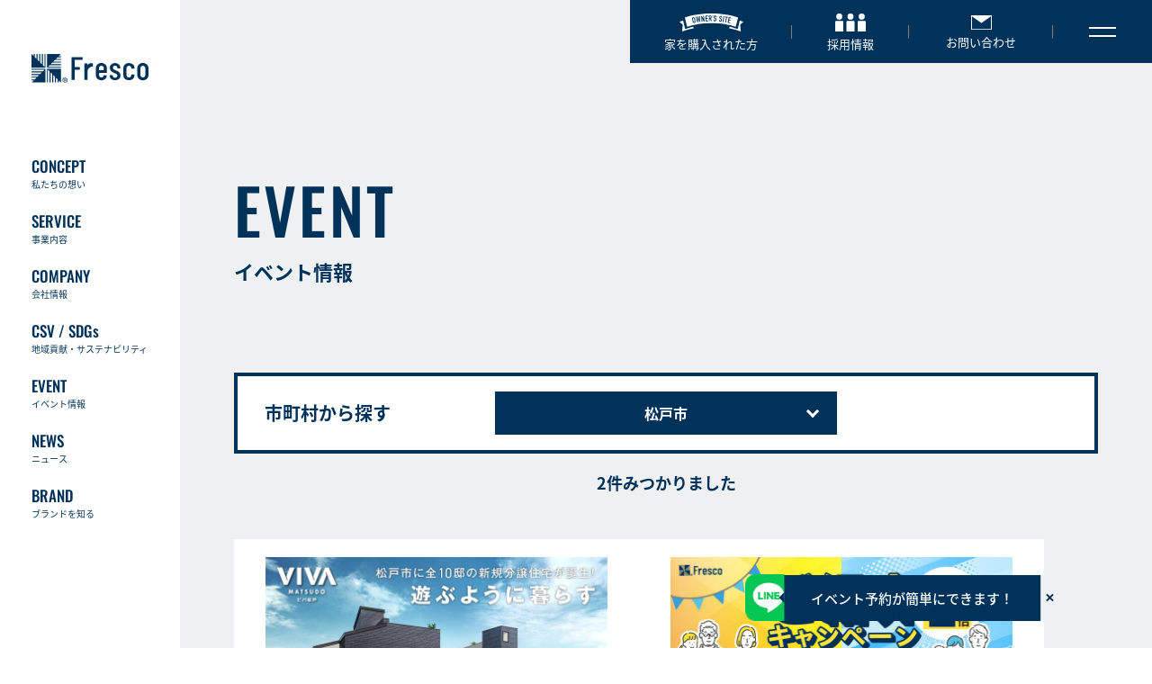

--- FILE ---
content_type: text/html
request_url: https://www.frescohome.co.jp/lcategory/8/1
body_size: 4198
content:
 <!doctype html>
<html>
<head>
<meta http-equiv="Content-Type" content="text/html; charset=UTF-8">
<meta charset="utf-8">
<meta http-equiv="X-UA-Compatible" content="IE=edge">
<meta name="viewport" content="width=device-width, initial-scale=1">
<link rel="alternate" type="application/rss+xml" title="RSS" href="https://www.frescohome.co.jp/index.xml" />
<title>松戸市一覧 | イベント 1ページ目 | 千葉の分譲住宅・新築一戸建てなら住まいのフレスコ</title> 

 			

<link rel="shortcut icon" href="https://www.frescohome.co.jp/img/favicon.ico">
<link rel="apple-touch-icon" href="https://www.frescohome.co.jp/img/apple-touch-icon.png">
<meta name="theme-color" content="#00325A">

<!-- Bootstrap Core CSS -->
<link href="https://www.frescohome.co.jp/vendor/bootstrap/css/bootstrap.min.css" rel="stylesheet">
<link href="https://www.frescohome.co.jp/vendor/fontawesome/css/font-awesome.min.css" type="text/css" rel="stylesheet">
<!-- <link href="https://www.frescohome.co.jp/vendor/animateit/animate.min.css" rel="stylesheet"> -->

<!-- Vendor css -->
<!-- <link href="https://www.frescohome.co.jp/vendor/owlcarousel/owl.carousel.css" rel="stylesheet"> -->
<!-- <link href="https://www.frescohome.co.jp/vendor/magnific-popup/magnific-popup.css" rel="stylesheet"> -->

<!-- Template base -->
<!-- <link href="https://www.frescohome.co.jp/css/theme-base.css" rel="stylesheet"> -->
<!-- Template elements -->
<!--<link href="https://www.frescohome.co.jp/css/theme-elements.css" rel="stylesheet">-->
<!-- responsive.css -->
<!--<link href="https://www.frescohome.co.jp/css/responsive.css" rel="stylesheet">-->
	
	<!-- <link href="https://www.frescohome.co.jp/polo/css/theme-elements.css" rel="stylesheet"> -->
<!-- CSS CUSTOM STYLE -->
<!-- <link rel="stylesheet" type="text/css" href="https://www.frescohome.co.jp/polo/css/custom.css" media="screen" /> -->

<link rel="stylesheet" href="https://www.frescohome.co.jp/css/common.css" />
<link rel="stylesheet" href="https://www.frescohome.co.jp/css/contents.css" />

<!-- <script>
if ((navigator.userAgent.indexOf('iPhone') > 0 && navigator.userAgent.indexOf('iPad') == -1) || navigator.userAgent.indexOf('iPod') > 0 || navigator.userAgent.indexOf('Android') > 0) {
    document.write('');
}else {
    document.write('<link href="/css/yamm.css" rel="stylesheet">');
}
</script> -->

<!--SCRIPT-->
<script src="https://www.frescohome.co.jp/vendor/jquery/jquery-1.11.2.min.js"></script>
<!-- <script src="https://www.frescohome.co.jp/vendor/plugins-compressed.js"></script> -->

<!--[if lt IE 9]>
<script src="https://cdnjs.cloudflare.com/ajax/libs/html5shiv/3.7.3/html5shiv.min.js"></script>
<script src="https://cdnjs.cloudflare.com/ajax/libs/respond.js/1.4.2/respond.min.js"></script>
<![endif]-->

<script src="https://www.frescohome.co.jp/js/jquery.bi-rssreed-2.6.min.js"></script>

<script src="https://www.frescohome.co.jp/js/blog_feed.js"></script>

<!-- Facebook Pixel Code -->

<script>
  !function(f,b,e,v,n,t,s)
  {if(f.fbq)return;n=f.fbq=function(){n.callMethod?
  n.callMethod.apply(n,arguments):n.queue.push(arguments)};
  if(!f._fbq)f._fbq=n;n.push=n;n.loaded=!0;n.version='2.0';
  n.queue=[];t=b.createElement(e);t.async=!0;
  t.src=v;s=b.getElementsByTagName(e)[0];
  s.parentNode.insertBefore(t,s)}(window, document,'script',
  'https://connect.facebook.net/en_US/fbevents.js');
  fbq('init', '113112652916723');
  fbq('track', 'PageView');
</script>

<noscript><img height="1" width="1" style="display:none"
  src="https://www.facebook.com/tr?id=113112652916723&ev=PageView&noscript=1"
/></noscript>
<!-- End Facebook Pixel Code -->

<!-- Google Tag Manager -->

<script>(function(w,d,s,l,i){w[l]=w[l]||[];w[l].push({'gtm.start':
new Date().getTime(),event:'gtm.js'});var f=d.getElementsByTagName(s)[0],
j=d.createElement(s),dl=l!='dataLayer'?'&l='+l:'';j.async=true;j.src=
'https://www.googletagmanager.com/gtm.js?id='+i+dl;f.parentNode.insertBefore(j,f);
})(window,document,'script','dataLayer','GTM-KWFC6KT');</script>

<!-- End Google Tag Manager -->

</head>

<body id="event" class="event">

<!-- Google Tag Manager (noscript) -->
<noscript><iframe src="https://www.googletagmanager.com/ns.html?id=GTM-KWFC6KT"
height="0" width="0" style="display:none;visibility:hidden"></iframe></noscript>
<!-- End Google Tag Manager (noscript) -->

<!-- WRAPPER -->
<div id="fresco-wrapper" class="fresco-wrapper">

<!-- header -->
<div id="fresco-header-wrap" class="fresco-header-wrap" data-page="event"></div>
<!-- / header -->

<!-- <div class="container main-side-container" id="main-container"> -->

<main class="main-ct">

<!-- ページタイトル -->
<div class="lead-area lead-area--type-b">
	<div class="lead-area__inner">
		<h1 class="lead-area__text">
			<span class="f-en">EVENT</span><small>イベント情報</small>
		</h1>
  <!-- <div class="lead-area__bnr">
   <a href="https://www.fresco-bunjyo.jp/event/25837p" target="_blank" rel="noopener"><img src="/img/kansyasai-banner02.jpg"></a>
  </div> -->
	</div>
</div>

<!-- END: ページタイトル -->

<!-- イベント -->
<div id="event-ct" class="event-ct">
	<div class="event-ct__inner">

		<div class="fresco-banner-fixed visible-xs">
		<div class="fresco-banner-fixed__area">  
			<a href="https://line.me/R/app/1657430822-0P5J6Jv7?type=app&b=4837&v=29064&ref=raizyoyoyaku" target="_blank" rel="noopener">
			<img src="/img/i-line-logo.png" alt="" class="fresco-banner-fixed__img"></a>
				<div class="fresco-banner-fixed__text">
					<a class="fresco-banner-fixed__link" href="https://line.me/R/app/1657430822-0P5J6Jv7?type=app&b=4837&v=29064&ref=raizyoyoyaku" target="_blank" rel="noopener">
						<p class="fresco-banner-fixed__sentence">イベント予約が簡単にできます！</p>
					</a>
					<button class="fresco-banner-fixed__close" type="button"></button>
				</div>
			</div>	
		</div>
		<div id="fresco-banner-fixed" class="fresco-banner-fixed hidden-xs">
			<div class="fresco-banner-fixed__area">  
			<a class="modal-open line-event-modal-cursor" data-toggle="modal" data-target="#line-event-modal">
			<img src="/img/i-line-logo.png" alt="" id="fresco-banner-fixed__img" class="fresco-banner-fixed__img"></a>
				<div id="fresco-banner-fixed__text" class="fresco-banner-fixed__text">
					<a class="fresco-banner-fixed__link modal-open line-event-modal-cursol" data-toggle="modal" data-target="#line-event-modal">
						<p class="fresco-banner-fixed__sentence">イベント予約が簡単にできます！</p>
					</a>
					<button class="fresco-banner-fixed__close" type="button"></button>
				</div>
			</div>
		</div>
		<!-- LINE modal -->
		<div class="modal fade" id="line-event-modal" tabindex="-1">
			<div class="modal-dialog modal-lg">
				<div class="modal-content linemodal-content">
					<div class="wrap_modal">
						<div class="row row-40">
							<div class="container-modal container-linemodal">
							 <p>スマートフォンでご覧ください</p>
							 <img src="/img/frescoevent-line-qr.png" alt="株式会社フレスコ人事総務部公式LINE QRコードを読み取ってください" class="img-responsive center-block overwhite">
							 <p>LINEアプリを起動して、<br>QRコードを読み取ってください。</p>
							</div>
						</div>
						<div class="container-linemodal-close">
						<p class="modal-close bottom_space linemodal-close" data-dismiss="modal">とじる</p>
						</div>
					</div>
				</div>
			</div>
		</div>
		<!-- END line-event-modal -->
		<div class="event-info-select-area">
			<div class="event-info-select-box">
				<div class="event-info-select-list-heading"><h5 class="event-info-select-list-heading-text">市町村から探す</h5></div>
				<div class="event-info-select-list" data-drop="wrap">
					<div class="event-info-select-list__toggle" data-drop="toggle">
						<span class="event-info-select-list__li-text event-info-select-list__li-text--current">松戸市</span>
					</div>
					<div class="event-info-select-list__slide" data-drop="slide" style="display: none;">
												<div class="event-info-select-list__li">
							<a class="event-info-select-list__li-text" href="https://www.frescohome.co.jp/larticle/1">すべて</a>
						</div>
																		
							<div class="event-info-select-list__li">
								<a class="event-info-select-list__li-text" href="https://www.frescohome.co.jp/lcategory/1/1">千葉市</a>
							</div>
							
														
												
							<div class="event-info-select-list__li">
								<a class="event-info-select-list__li-text" href="https://www.frescohome.co.jp/lcategory/2/1">柏市</a>
							</div>
							
														
												
							<div class="event-info-select-list__li">
								<a class="event-info-select-list__li-text" href="https://www.frescohome.co.jp/lcategory/12/1">市川市</a>
							</div>
							
														
												
							<div class="event-info-select-list__li">
								<a class="event-info-select-list__li-text" href="https://www.frescohome.co.jp/lcategory/18/1">富里市</a>
							</div>
							
														
												
							<div class="event-info-select-list__li">
								<a class="event-info-select-list__li-text" href="https://www.frescohome.co.jp/lcategory/8/1">松戸市</a>
							</div>
							
														
												
							<div class="event-info-select-list__li">
								<a class="event-info-select-list__li-text" href="https://www.frescohome.co.jp/lcategory/6/1">船橋市</a>
							</div>
							
														
												
							<div class="event-info-select-list__li">
								<a class="event-info-select-list__li-text" href="https://www.frescohome.co.jp/lcategory/15/1">佐倉市</a>
							</div>
							
														
												
							<div class="event-info-select-list__li">
								<a class="event-info-select-list__li-text" href="https://www.frescohome.co.jp/lcategory/9/1">木更津市</a>
							</div>
							
														
												
							<div class="event-info-select-list__li">
								<a class="event-info-select-list__li-text" href="https://www.frescohome.co.jp/lcategory/7/1">その他</a>
							</div>
							
														
												
					</div>
				</div>
			</div>
							<div class="event-info-number-of-articles-area"><p class="event-info-number-of-articles-text">2件みつかりました</p></div>
				
					
						
						
						
					
					
					
					</div>
		

		<ul class="event-list">
			
															
			<li class="event-list-item js-matchHeight">
			<div class="event-list-item__inner">
						<div class="event-list-item__image-box">
														<img itemprop="image" src="https://www.frescohome.co.jp/bi-data/img/t_20250610164731_w_768_h_512_5s57d75kpmvcfv6z.jpg" alt="イベント記事 サムネイル画像">
													</div>
						<div class="event-list-item__text-box">
							<p class="event-list-item__date">
								
																	<span class="f-en date">1.23</span>（金）<span class="f-en hyphen">-</span><span class="f-en date">2.28</span>（土）
															</p>
							<h5 class="event-list-item__heading">【松戸市/全10邸】VIVA松戸 プラン説明会開催！</h5>
							<p class="event-list-item__address">VIVA松戸 プラン説明会開催！</p>
						</div>
						<a class="event-list-item__link" href="https://www.frescohome.co.jp/catarticle/8/article_254.html"   itemprop="url" ><button class="event-list-item__next-button">詳しく見る</button></a>
			</div>
			</li>
															
			<li class="event-list-item js-matchHeight">
			<div class="event-list-item__inner">
						<div class="event-list-item__image-box">
														<img itemprop="image" src="https://www.frescohome.co.jp/bi-data/img/t_20250430114030_w_768_h_512_b8dtwg6ttrd99ztc.jpg" alt="イベント記事 サムネイル画像">
													</div>
						<div class="event-list-item__text-box">
							<p class="event-list-item__date">
								
																	<span class="f-en date">2025.5.1</span>（木）<span class="f-en hyphen">-</span><span class="f-en date">2026.4.30</span>（木）
															</p>
							<h5 class="event-list-item__heading">【紹介する人もされる人もダブルで嬉しい！】ご紹介キャンペーン</h5>
							<p class="event-list-item__address">【紹介する人もされる人もダブルで嬉しい！】ご紹介キャンペーン</p>
						</div>
						<a class="event-list-item__link" href="https://www.frescohome.co.jp/catarticle/8/article_242.html"   itemprop="url" ><button class="event-list-item__next-button">詳しく見る</button></a>
			</div>
			</li>
						
		</ul>

		
		<!-- pager -->
		<div class="event-pager event-list-pager-area pager-area">
			
						<nav class="pagerWrap">
				<ul class="pagination">
					
										
															<li class="active"><a href="https://www.frescohome.co.jp/lcategory/8/1">1</a></li>
															
									</ul>
			</nav>
					</div>
		<!--  END: pager -->
		
	</div>
</div>
<!-- END: イベント -->

</main>

<!-- </div> -->

<!-- footer -->
<div id="fresco-footer-wrap" class="fresco-footer-wrap" data-page="event"></div>
<!-- / footer -->

</div>
<!-- END: WRAPPER -->

<script type="text/javascript">var Kairos3Tracker="frescohome";</script>
<script type="text/javascript" charset="utf-8" src="//c.k3r.jp"></script>

<!-- js file -->

<!-- <script src="https://www.frescohome.co.jp/js/theme-functions.js"></script> -->
<script src="https://www.frescohome.co.jp/js/jquery.cookie.js"></script>

<script src="https://www.frescohome.co.jp/js/bootstrap.min.js"></script>
<script src="https://www.frescohome.co.jp/js/gsap.min.js"></script>
<script src="https://www.frescohome.co.jp/js/ScrollTrigger.min.js"></script>

<script src="https://www.frescohome.co.jp/js/include-contents.js"></script>
<script src="https://www.frescohome.co.jp/js/common.js"></script>
<script src="https://www.frescohome.co.jp/js/top.js"></script>
<script src="https://www.frescohome.co.jp/js/rss_feed.js"></script>
<!-- <script src="https://www.frescohome.co.jp/js/banner-close-btn.js"></script> -->

<script src="https://www.frescohome.co.jp/js/matchHeight-min.js"></script>

<script>
$(document).ready(function() {
	$('.js-matchHeight').matchHeight();
});
$(window).resize(function () {
	$('.js-matchHeight').matchHeight();
});
</script>

<script src="/js/bixcms-svgicons-1.0.min.js"></script>

<script>
	$(function () {
		$('.bix-svg').bixSvgIcons({});
	});
</script>

<!-- リマーケティング タグの Google コード -->
<script type="text/javascript">
/* <![CDATA[ */
var google_conversion_id = 850272300;
var google_custom_params = window.google_tag_params;
var google_remarketing_only = true;
/* ]]> */
</script>
<script type="text/javascript" src="//www.googleadservices.com/pagead/conversion.js">
</script>
<noscript>
<div style="display:inline;">
<img height="1" width="1" style="border-style:none;" alt="" src="//googleads.g.doubleclick.net/pagead/viewthroughconversion/850272300/?guid=ON&amp;script=0"/>
</div>
</noscript>

</body>
</html>


--- FILE ---
content_type: text/css
request_url: https://www.frescohome.co.jp/css/common.css
body_size: 7509
content:
@charset "UTF-8";
/*! normalize.css v8.0.1 | MIT License | github.com/necolas/normalize.css */
/* Document
   ========================================================================== */
/**
 * 1. Correct the line height in all browsers.
 * 2. Prevent adjustments of font size after orientation changes in iOS.
 */
html {
  line-height: 1.15; /* 1 */
  -webkit-text-size-adjust: 100%; /* 2 */
}

/* Sections
   ========================================================================== */
/**
 * Remove the margin in all browsers.
 */
body {
  margin: 0;
}

/**
 * Render the `main` element consistently in IE.
 */
main {
  display: block;
}

/**
 * Correct the font size and margin on `h1` elements within `section` and
 * `article` contexts in Chrome, Firefox, and Safari.
 */
h1 {
  font-size: 2em;
  margin: 0.67em 0;
}

/* Grouping content
   ========================================================================== */
/**
 * 1. Add the correct box sizing in Firefox.
 * 2. Show the overflow in Edge and IE.
 */
hr {
  -webkit-box-sizing: content-box;
          box-sizing: content-box; /* 1 */
  height: 0; /* 1 */
  overflow: visible; /* 2 */
}

/**
 * 1. Correct the inheritance and scaling of font size in all browsers.
 * 2. Correct the odd `em` font sizing in all browsers.
 */
pre {
  font-family: monospace, monospace; /* 1 */
  font-size: 1em; /* 2 */
}

/* Text-level semantics
   ========================================================================== */
/**
 * Remove the gray background on active links in IE 10.
 */
a {
  background-color: transparent;
}

/**
 * 1. Remove the bottom border in Chrome 57-
 * 2. Add the correct text decoration in Chrome, Edge, IE, Opera, and Safari.
 */
abbr[title] {
  border-bottom: none; /* 1 */
  text-decoration: underline; /* 2 */
  -webkit-text-decoration: underline dotted;
          text-decoration: underline dotted; /* 2 */
}

/**
 * Add the correct font weight in Chrome, Edge, and Safari.
 */
b,
strong {
  font-weight: bolder;
}

/**
 * 1. Correct the inheritance and scaling of font size in all browsers.
 * 2. Correct the odd `em` font sizing in all browsers.
 */
code,
kbd,
samp {
  font-family: monospace, monospace; /* 1 */
  font-size: 1em; /* 2 */
}

/**
 * Add the correct font size in all browsers.
 */
small {
  font-size: 80%;
}

/**
 * Prevent `sub` and `sup` elements from affecting the line height in
 * all browsers.
 */
sub,
sup {
  font-size: 75%;
  line-height: 0;
  position: relative;
  vertical-align: baseline;
}

sub {
  bottom: -0.25em;
}

sup {
  top: -0.5em;
}

/* Embedded content
   ========================================================================== */
/**
 * Remove the border on images inside links in IE 10.
 */
img {
  border-style: none;
}

/* Forms
   ========================================================================== */
/**
 * 1. Change the font styles in all browsers.
 * 2. Remove the margin in Firefox and Safari.
 */
button,
input,
optgroup,
select,
textarea {
  font-family: inherit; /* 1 */
  font-size: 100%; /* 1 */
  line-height: 1.15; /* 1 */
  margin: 0; /* 2 */
}

/**
 * Show the overflow in IE.
 * 1. Show the overflow in Edge.
 */
button,
input { /* 1 */
  overflow: visible;
}

/**
 * Remove the inheritance of text transform in Edge, Firefox, and IE.
 * 1. Remove the inheritance of text transform in Firefox.
 */
button,
select { /* 1 */
  text-transform: none;
}

/**
 * Correct the inability to style clickable types in iOS and Safari.
 */
button,
[type=button],
[type=reset],
[type=submit] {
  -webkit-appearance: button;
}

/**
 * Remove the inner border and padding in Firefox.
 */
button::-moz-focus-inner,
[type=button]::-moz-focus-inner,
[type=reset]::-moz-focus-inner,
[type=submit]::-moz-focus-inner {
  border-style: none;
  padding: 0;
}

/**
 * Restore the focus styles unset by the previous rule.
 */
button:-moz-focusring,
[type=button]:-moz-focusring,
[type=reset]:-moz-focusring,
[type=submit]:-moz-focusring {
  outline: 1px dotted ButtonText;
}

/**
 * Correct the padding in Firefox.
 */
fieldset {
  padding: 0.35em 0.75em 0.625em;
}

/**
 * 1. Correct the text wrapping in Edge and IE.
 * 2. Correct the color inheritance from `fieldset` elements in IE.
 * 3. Remove the padding so developers are not caught out when they zero out
 *    `fieldset` elements in all browsers.
 */
legend {
  -webkit-box-sizing: border-box;
          box-sizing: border-box; /* 1 */
  color: inherit; /* 2 */
  display: table; /* 1 */
  max-width: 100%; /* 1 */
  padding: 0; /* 3 */
  white-space: normal; /* 1 */
}

/**
 * Add the correct vertical alignment in Chrome, Firefox, and Opera.
 */
progress {
  vertical-align: baseline;
}

/**
 * Remove the default vertical scrollbar in IE 10+.
 */
textarea {
  overflow: auto;
}

/**
 * 1. Add the correct box sizing in IE 10.
 * 2. Remove the padding in IE 10.
 */
[type=checkbox],
[type=radio] {
  -webkit-box-sizing: border-box;
          box-sizing: border-box; /* 1 */
  padding: 0; /* 2 */
}

/**
 * Correct the cursor style of increment and decrement buttons in Chrome.
 */
[type=number]::-webkit-inner-spin-button,
[type=number]::-webkit-outer-spin-button {
  height: auto;
}

/**
 * 1. Correct the odd appearance in Chrome and Safari.
 * 2. Correct the outline style in Safari.
 */
[type=search] {
  -webkit-appearance: textfield; /* 1 */
  outline-offset: -2px; /* 2 */
}

/**
 * Remove the inner padding in Chrome and Safari on macOS.
 */
[type=search]::-webkit-search-decoration {
  -webkit-appearance: none;
}

/**
 * 1. Correct the inability to style clickable types in iOS and Safari.
 * 2. Change font properties to `inherit` in Safari.
 */
::-webkit-file-upload-button {
  -webkit-appearance: button; /* 1 */
  font: inherit; /* 2 */
}

/* Interactive
   ========================================================================== */
/*
 * Add the correct display in Edge, IE 10+, and Firefox.
 */
details {
  display: block;
}

/*
 * Add the correct display in all browsers.
 */
summary {
  display: list-item;
}

/* Misc
   ========================================================================== */
/**
 * Add the correct display in IE 10+.
 */
template {
  display: none;
}

/**
 * Add the correct display in IE 10.
 */
[hidden] {
  display: none;
}

@font-face {
  /*フォントの名前*/
  font-family: "Noto Sans JP";
  font-style: normal;
  font-weight: 400;
  font-display: swap;
  /*フォントファイルへのパス（複数指定の場合、上から順に読み込まれる）*/
  src: url("/font/NotoSansJP-Regular.otf") format("opentype");
}
@font-face {
  /*フォントの名前*/
  font-family: "Noto Sans JP";
  font-style: normal;
  font-weight: 500;
  font-display: swap;
  /*フォントファイルへのパス（複数指定の場合、上から順に読み込まれる）*/
  src: url("/font/NotoSansJP-Medium.otf") format("opentype");
}
@font-face {
  /*フォントの名前*/
  font-family: "Noto Sans JP";
  font-style: normal;
  font-weight: 700;
  font-display: swap;
  /*フォントファイルへのパス（複数指定の場合、上から順に読み込まれる）*/
  src: url("/font/NotoSansJP-Bold.otf") format("opentype");
}
@font-face {
  /*フォントの名前*/
  font-family: "Oswald";
  font-style: normal;
  font-weight: 400;
  font-display: swap;
  /*フォントファイルへのパス（複数指定の場合、上から順に読み込まれる）*/
  src: url("/font/Oswald-Regular.ttf") format("truetype");
}
@font-face {
  /*フォントの名前*/
  font-family: "Oswald";
  font-style: normal;
  font-weight: 500;
  font-display: swap;
  /*フォントファイルへのパス（複数指定の場合、上から順に読み込まれる）*/
  src: url("/font/Oswald-Medium.ttf") format("truetype");
}
@-webkit-keyframes line-right {
  0% {
    background-position: 0%;
  }
  to {
    background-position: -200%;
  }
}
@keyframes line-right {
  0% {
    background-position: 0%;
  }
  to {
    background-position: -200%;
  }
}
@-webkit-keyframes line-bottom {
  0% {
    background-position: 0% 0%;
  }
  to {
    background-position: 0% -200%;
  }
}
@keyframes line-bottom {
  0% {
    background-position: 0% 0%;
  }
  to {
    background-position: 0% -200%;
  }
}
html, body {
  font-size: 16px;
  font-family: "Noto Sans JP", "游ゴシック", "YuGothic", "Meiryo", "メイリオ", "Lucida Grande", "Hiragino Kaku Gothic ProN", "ヒラギノ角ゴ ProN W3", "sans-serif" !important;
}

body {
  background-color: #ffffff;
}

ol, ul, dl {
  list-style: none;
  margin: 0;
  padding: 0;
}

a:hover, a:active, a:focus {
  text-decoration: none;
}

* h1, * h2, * h3, * h4, * h5, * h6, * p {
  font-family: "Noto Sans JP", "游ゴシック", "YuGothic", "Meiryo", "メイリオ", "Lucida Grande", "Hiragino Kaku Gothic ProN", "ヒラギノ角ゴ ProN W3", "sans-serif" !important;
}

h1, h2, h3, h4, h5, h6, p {
  margin: 0;
}

.f-en {
  font-family: "Oswald", "游ゴシック", "YuGothic", "Hiragino Kaku Gothic ProN", "ヒラギノ角ゴ ProN W3", "Meiryo", "メイリオ", "Lucida Grande", "sans-serif" !important;
}

.fresco-wrapper {
  display: -webkit-box;
  display: -webkit-flex;
  display: -ms-flexbox;
  display: flex;
  -webkit-flex-wrap: wrap;
      -ms-flex-wrap: wrap;
          flex-wrap: wrap;
  -webkit-box-pack: start;
  -webkit-justify-content: flex-start;
      -ms-flex-pack: start;
          justify-content: flex-start;
  -webkit-box-align: start;
  -webkit-align-items: flex-start;
      -ms-flex-align: start;
          align-items: flex-start;
  width: 100%;
  overflow: hidden;
}

.fresco-header {
  display: block;
  width: 580px;
  height: 70px;
  background-color: #00325A;
  position: fixed;
  top: 0;
  right: 0;
  z-index: 1000;
}
@media screen and (max-width: 991px) {
  .fresco-header {
    width: 100%;
    height: 60px;
    background-color: #ffffff;
  }
}
@media screen and (max-width: 767px) {
  .fresco-header {
    height: 50px;
  }
}
.fresco-header__inner {
  display: -webkit-box;
  display: -webkit-flex;
  display: -ms-flexbox;
  display: flex;
  -webkit-flex-wrap: nowrap;
      -ms-flex-wrap: nowrap;
          flex-wrap: nowrap;
  -webkit-box-pack: justify;
  -webkit-justify-content: space-between;
      -ms-flex-pack: justify;
          justify-content: space-between;
  -webkit-box-align: stretch;
  -webkit-align-items: stretch;
      -ms-flex-align: stretch;
          align-items: stretch;
  width: 100%;
  height: 100%;
}
@media screen and (max-width: 991px) {
  .fresco-header__inner {
    padding-left: 20px;
  }
}

.header-logo {
  display: none;
}
@media screen and (max-width: 991px) {
  .header-logo {
    display: block;
  }
}
.header-logo > a {
  display: -webkit-box;
  display: -webkit-flex;
  display: -ms-flexbox;
  display: flex;
  -webkit-flex-wrap: wrap;
      -ms-flex-wrap: wrap;
          flex-wrap: wrap;
  -webkit-box-pack: start;
  -webkit-justify-content: flex-start;
      -ms-flex-pack: start;
          justify-content: flex-start;
  -webkit-box-align: center;
  -webkit-align-items: center;
      -ms-flex-align: center;
          align-items: center;
  width: 100%;
  height: 100%;
}

.header-button-list {
  display: -webkit-box;
  display: -webkit-flex;
  display: -ms-flexbox;
  display: flex;
  -webkit-flex-wrap: wrap;
      -ms-flex-wrap: wrap;
          flex-wrap: wrap;
  -webkit-box-pack: start;
  -webkit-justify-content: flex-start;
      -ms-flex-pack: start;
          justify-content: flex-start;
  -webkit-box-align: stretch;
  -webkit-align-items: stretch;
      -ms-flex-align: stretch;
          align-items: stretch;
}
@media screen and (max-width: 991px) {
  .header-button-list {
    display: none;
  }
}
.header-button-list > li {
  position: relative;
}
.header-button-list > li::after {
  content: "";
  width: 1px;
  height: 15px;
  background-color: #7D7D7D;
  margin: auto;
  position: absolute;
  top: 0;
  right: 0;
  bottom: 0;
}
.header-button-list > li > a {
  display: -webkit-box;
  display: -webkit-flex;
  display: -ms-flexbox;
  display: flex;
  -webkit-flex-wrap: wrap;
      -ms-flex-wrap: wrap;
          flex-wrap: wrap;
  -webkit-box-orient: vertical;
  -webkit-box-direction: normal;
  -webkit-flex-direction: column;
      -ms-flex-direction: column;
          flex-direction: column;
  -webkit-box-pack: center;
  -webkit-justify-content: center;
      -ms-flex-pack: center;
          justify-content: center;
  -webkit-box-align: center;
  -webkit-align-items: center;
      -ms-flex-align: center;
          align-items: center;
  -webkit-align-content: center;
      -ms-flex-line-pack: center;
          align-content: center;
  width: 100%;
  height: 100%;
  color: #ffffff;
  font-size: 13px;
  font-weight: 400;
  line-height: 1;
}
.header-button-list > li > a img {
  display: block;
  margin: 0 auto 7px;
}
.header-button-list__li-owners {
  width: 180px;
}
.header-button-list__li-owners img {
  width: 71px;
}
.header-button-list__li-recruit {
  width: 130px;
}
.header-button-list__li-recruit img {
  width: 34px;
}
.header-button-list__li-contact {
  width: 160px;
}
.header-button-list__li-contact img {
  width: 23px;
}

.fresco-hamb {
  display: -webkit-box;
  display: -webkit-flex;
  display: -ms-flexbox;
  display: flex;
  -webkit-flex-wrap: wrap;
      -ms-flex-wrap: wrap;
          flex-wrap: wrap;
  -webkit-box-orient: vertical;
  -webkit-box-direction: normal;
  -webkit-flex-direction: column;
      -ms-flex-direction: column;
          flex-direction: column;
  -webkit-box-pack: center;
  -webkit-justify-content: center;
      -ms-flex-pack: center;
          justify-content: center;
  -webkit-box-align: center;
  -webkit-align-items: center;
      -ms-flex-align: center;
          align-items: center;
  -webkit-align-content: center;
      -ms-flex-line-pack: center;
          align-content: center;
  width: 110px;
  height: 100%;
  background-color: #00325A;
  border: none;
  -webkit-box-shadow: none;
          box-shadow: none;
}
@media screen and (max-width: 991px) {
  .fresco-hamb {
    width: 60px;
    height: 60px;
  }
}
@media screen and (max-width: 767px) {
  .fresco-hamb {
    width: 50px;
    height: 50px;
  }
}

.hamb-line {
  display: block;
  width: 30px;
  height: 2px;
  background-color: #ffffff;
}
@media screen and (max-width: 991px) {
  .hamb-line {
    width: 21px;
    height: 2px;
  }
}
.hamb-line:first-of-type {
  margin-bottom: 7px;
}
@media screen and (max-width: 991px) {
  .hamb-line:first-of-type {
    margin-bottom: 5px;
  }
}

.fresco-gnav {
  display: block;
  width: 0;
  height: 0;
  background-color: #ffffff;
  position: fixed;
  top: 0;
  right: 0;
  bottom: 0;
  left: 0;
  z-index: 1100;
  opacity: 0;
  pointer-events: none;
  -webkit-transition: opacity 0.2s ease-out 0s, width 0s ease 0.2s, height 0s ease 0.2s;
  transition: opacity 0.2s ease-out 0s, width 0s ease 0.2s, height 0s ease 0.2s;
  overflow: hidden;
}
.fresco-gnav.show {
  width: 100%;
  height: 100vh;
  opacity: 1;
  pointer-events: auto;
  overflow-y: scroll;
  -webkit-transition: opacity 0.2s ease-out 0s, width 0s ease 0s, height 0s ease 0s;
  transition: opacity 0.2s ease-out 0s, width 0s ease 0s, height 0s ease 0s;
}

.fresco-gnav__inner {
  background-color: #ffffff;
  overflow-y: scroll;
  position: relative;
  width: 100%;
  height: 100vh;
}
@media screen and (min-width: 768px) {
  .fresco-gnav__inner {
    max-width: 700px;
    display: -webkit-box;
    display: -webkit-flex;
    display: -ms-flexbox;
    display: flex;
    -webkit-flex-wrap: wrap;
        -ms-flex-wrap: wrap;
            flex-wrap: wrap;
    overflow-y: unset;
    -webkit-box-pack: center;
    -webkit-justify-content: center;
        -ms-flex-pack: center;
            justify-content: center;
    -webkit-box-align: center;
    -webkit-align-items: center;
        -ms-flex-align: center;
            align-items: center;
    margin: 0 auto;
  }
}
@media screen and (min-width: 992px) {
  .fresco-gnav__inner {
    max-width: 950px;
  }
}
.fresco-gnav__inner a {
  color: #00325A;
  -webkit-transition: opacity 0.15s ease-out 0s;
  transition: opacity 0.15s ease-out 0s;
  display: block;
}
.fresco-gnav__inner a:hover {
  opacity: 0.8;
}
.fresco-gnav__inner li {
  position: relative;
}
.fresco-gnav__inner li a::after {
  content: "";
  display: block;
  width: 10px;
  height: 10px;
  margin: auto;
  background: no-repeat center/contain url(/img/i-navy-arrow01.svg);
  position: absolute;
  top: 20px;
  right: 22.5px;
  pointer-events: auto;
}
@media screen and (min-width: 768px) {
  .fresco-gnav__inner li a::after {
    display: none;
  }
}
.fresco-gnav__inner .gnav-accordion {
  -webkit-transition: background-color 0.1s ease-out 0s;
  transition: background-color 0.1s ease-out 0s;
}
.fresco-gnav__inner .gnav-accordion > a::before, .fresco-gnav__inner .gnav-accordion > a::after {
  content: "";
  display: block;
  background: none;
  width: 10px;
  height: 1px;
  position: absolute;
  top: 25px;
  background-color: #00325A;
}
@media screen and (min-width: 768px) {
  .fresco-gnav__inner .gnav-accordion > a::before, .fresco-gnav__inner .gnav-accordion > a::after {
    display: none;
  }
}
.fresco-gnav__inner .gnav-accordion > a::before {
  right: 22.5px;
  -webkit-transition: 0.3s;
  transition: 0.3s;
}
.fresco-gnav__inner .gnav-accordion > a::after {
  -webkit-transition: 0.2s;
  transition: 0.2s;
  -webkit-transform: rotate(90deg);
          transform: rotate(90deg);
}

.gnav-head {
  display: -webkit-box;
  display: -webkit-flex;
  display: -ms-flexbox;
  display: flex;
  -webkit-box-pack: justify;
  -webkit-justify-content: space-between;
      -ms-flex-pack: justify;
          justify-content: space-between;
  padding: 25px;
  height: 82px;
}
@media screen and (min-width: 768px) {
  .gnav-head {
    padding: 0;
    width: 100%;
    height: auto;
    -webkit-align-self: flex-end;
        -ms-flex-item-align: end;
            align-self: flex-end;
  }
}

.gnav-close {
  border: none;
  -webkit-box-shadow: none;
          box-shadow: none;
  background-color: transparent;
}
.gnav-close__line {
  display: block;
  position: relative;
  width: 5px;
  height: 30px;
}
.gnav-close__line::after, .gnav-close__line::before {
  content: "";
  position: absolute;
  top: 50%;
  left: 50%;
  width: 2px; /* 棒の幅（太さ） */
  height: 20px; /* 棒の高さ */
  background: #00325A;
}
.gnav-close__line::before {
  -webkit-transform: translate(-50%, -50%) rotate(45deg);
          transform: translate(-50%, -50%) rotate(45deg);
}
.gnav-close__line::after {
  -webkit-transform: translate(-50%, -50%) rotate(-45deg);
          transform: translate(-50%, -50%) rotate(-45deg);
}

@media screen and (min-width: 768px) {
  .gnav-list {
    display: grid;
    grid-template-columns: 150px auto;
    grid-template-rows: 80px 1fr;
    -webkit-box-pack: justify;
    -webkit-justify-content: space-between;
        -ms-flex-pack: justify;
            justify-content: space-between;
    margin-bottom: 110px;
    margin-top: 20px;
    row-gap: 33px;
    -webkit-column-gap: 10px;
       -moz-column-gap: 10px;
            column-gap: 10px;
  }
}
@media screen and (min-width: 992px) {
  .gnav-list {
    grid-template-columns: 200px 200px 200px 200px;
    -webkit-column-gap: 50px;
       -moz-column-gap: 50px;
            column-gap: 50px;
  }
}
.gnav-list > li {
  border-bottom: solid 1px #00325A;
  font-weight: 500;
  font-size: 12px;
  padding-left: 25px;
  padding-top: 12px;
  padding-bottom: 12px;
}
@media screen and (min-width: 768px) {
  .gnav-list > li {
    font-size: 15px;
    padding: 0;
    border: none;
    min-height: 50px;
  }
}
@media screen and (min-width: 768px) {
  .gnav-list > li > a {
    border-bottom: solid 1px #00325A;
    display: block;
    padding-bottom: 20px;
  }
}
.gnav-list > li span {
  font-size: 17.5px;
  padding-right: 15px;
}
@media screen and (min-width: 768px) {
  .gnav-list > li span {
    font-size: 25px;
    display: block;
  }
}

.gnav-accordion__inner {
  display: none;
  margin-top: 13px;
}
@media screen and (min-width: 768px) {
  .gnav-accordion__inner {
    display: block;
    pointer-events: all;
  }
}
.gnav-accordion__inner > li {
  padding-bottom: 13px;
}
@media screen and (min-width: 768px) {
  .gnav-accordion__inner > li {
    padding-bottom: 25px;
  }
}
.gnav-accordion__inner > li > a::after {
  top: 3px;
}

.gnav-accordion.active {
  background-color: #EFF0F2;
}
.gnav-accordion.active > a::before {
  background-color: transparent;
}
.gnav-accordion.active > a::after {
  -webkit-transform: rotate(0deg);
          transform: rotate(0deg);
}

.gnav-list__others {
  margin-top: 20px;
  margin-bottom: 200px;
  height: auto;
  display: -webkit-box;
  display: -webkit-flex;
  display: -ms-flexbox;
  display: flex;
  -webkit-flex-wrap: wrap;
      -ms-flex-wrap: wrap;
          flex-wrap: wrap;
}
@media screen and (min-width: 768px) {
  .gnav-list__others {
    border-bottom: solid 1px #00325A;
    -webkit-box-pack: start;
    -webkit-justify-content: flex-start;
        -ms-flex-pack: start;
            justify-content: flex-start;
    padding-bottom: 45px;
    margin-top: 0;
    margin-bottom: 0;
    padding-bottom: 0;
  }
}
.gnav-list__others li {
  border: none;
  padding-top: 7px;
  padding-bottom: 7px;
  height: 32px;
  width: 100%;
  padding-right: 15px;
}
@media screen and (min-width: 992px) {
  .gnav-list__others li {
    padding-right: 0;
    height: auto;
    width: auto;
  }
}
.gnav-list__others li a {
  border: none;
}
.gnav-list__others li a::after {
  display: none;
}

.gnav-contactlist {
  background-color: #00325A;
  text-align: center;
  padding: 22px;
  margin-top: 0;
  width: 100%;
  position: fixed;
  bottom: 0;
  left: 0;
  height: 60px;
}
.gnav-contactlist a {
  color: #ffffff;
  font-size: 13px;
}
.gnav-contactlist img {
  margin-right: 13px;
}

.gnav-layout {
  width: 100%;
  height: calc(100% - 82px);
  position: absolute;
  top: 82px;
  left: 0;
  overflow-y: auto;
}
@media screen and (min-width: 768px) {
  .gnav-layout {
    height: auto;
    position: relative;
    top: 0;
  }
}

#gnav-home {
  grid-row: 1/2;
  grid-column: 1/2;
}
#gnav-concept {
  grid-row: 2/3;
  grid-column: 1/2;
}
#gnav-service {
  grid-row: 1/5;
  grid-column: 2/3;
}
#gnav-information {
  grid-row: 4/5;
  grid-column: 2/3;
}
#gnav-company {
  grid-row: 1/4;
  grid-column: 3/4;
}
#gnav-csv {
  grid-row: 1/2;
  grid-column: 4/5;
}
#gnav-event {
  grid-row: 2/3;
  grid-column: 4/5;
}
#gnav-news {
  grid-row: 3/4;
  grid-column: 4/5;
}
#gnav-brand {
  grid-row: 4/5;
  grid-column: 4/5;
}
#gnav-recruit {
  grid-row: 4/5;
  grid-column: 3/4;
}
#gnav-privacy {
  grid-row: 3/4;
  grid-column: 1/2;
  align-self: end;
  padding-top: 14px;
  padding-bottom: 14px;
}
@media screen and (min-width: 768px) {
  #gnav-privacy {
    margin-bottom: -5px;
    padding: 0;
  }
}
#gnav-privacy a {
  border: none;
}
#gnav-owners {
  grid-row: 4/5;
  grid-column: 4/5;
}
#gnav-contactlist {
  grid-row: 4/5;
  grid-column: 1/2;
  border: solid 1px #00325A;
  align-self: center;
  justify-self: center;
}
#gnav-contactlist a {
  border: none;
  padding-bottom: 0;
  padding: 20px 27px;
}
@media screen and (min-width: 992px) {
  #gnav-contactlist a {
    padding: 20px 53px;
  }
}

.side-ct {
  width: 200px;
}
@media screen and (max-width: 991px) {
  .side-ct {
    display: none;
  }
}
.side-ct__inner {
  width: 200px;
  height: 100%;
  background-color: #ffffff;
  padding: 60px 35px 0;
  position: fixed;
  top: 0;
  left: 0;
  z-index: 1000;
  overflow-y: auto;
}
.side-ct__logo {
  display: block;
  width: 100%;
  margin: 0;
}
.side-ct__logo > a {
  display: block;
  width: 100%;
}
.side-ct__logo > a img {
  display: block;
  width: 100%;
}

.side-nav {
  width: 100%;
  margin-top: 80px;
}
.side-nav__list {
  width: 100%;
  padding: 0;
}
.side-nav__list > li {
  width: 100%;
  margin-bottom: 20px;
}
.side-nav__list > li > a {
  display: inline-block;
  width: auto;
  color: #00325A;
  font-size: 10px;
  font-weight: 400;
  line-height: 1.5;
  position: relative;
}
.side-nav__list > li > a:hover::after {
  -webkit-transform: scale(1, 1);
          transform: scale(1, 1);
}
.side-nav__list > li > a::after {
  content: "";
  display: block;
  width: 100%;
  height: 1px;
  background-color: #00325A;
  position: absolute;
  bottom: -4px;
  left: 0;
  -webkit-transform-origin: bottom left;
          transform-origin: bottom left;
  -webkit-transform: scale(0, 1);
          transform: scale(0, 1);
  -webkit-transition: -webkit-transform 0.3s ease-out 0s;
  transition: -webkit-transform 0.3s ease-out 0s;
  transition: transform 0.3s ease-out 0s;
  transition: transform 0.3s ease-out 0s, -webkit-transform 0.3s ease-out 0s;
  -webkit-backface-visibility: hidden;
          backface-visibility: hidden;
}
.side-nav__list > li > a .f-en {
  display: block;
  width: 100%;
  font-size: 17px;
  font-weight: 500;
}

.main-ct {
  display: block;
  width: calc(100% - 200px);
}
@media screen and (max-width: 991px) {
  .main-ct {
    width: 100%;
  }
}

.main-ct--bunjo {
  width: 100%;
}
.main-ct--bunjo .lead-area {
  background-color: #f2f5f7;
}
.main-ct--bunjo .lead-area__inner {
  padding-top: 100px;
}

.other-contents {
  width: 100%;
  background-color: #EFF0F2;
  padding-top: 1px;
  padding-left: 200px;
}
@media screen and (max-width: 991px) {
  .other-contents {
    padding-left: 0;
  }
}
.top .other-contents {
  background-color: #ffffff;
  padding-top: 0;
}

.other-contents__heading {
  width: 100%;
  color: #00325A;
  text-align: center;
  margin-top: 110px;
  margin-bottom: 55px;
}
@media screen and (max-width: 991px) {
  .other-contents__heading {
    margin-top: 80px;
    margin-bottom: 45px;
  }
}
@media screen and (max-width: 767px) {
  .other-contents__heading {
    margin-top: 60px;
    margin-bottom: 35px;
  }
}
.other-contents__heading > .f-en {
  font-size: 55px;
  font-weight: bold;
  letter-spacing: 0.075em;
}
@media screen and (max-width: 991px) {
  .other-contents__heading > .f-en {
    font-size: 45px;
  }
}
@media screen and (max-width: 767px) {
  .other-contents__heading > .f-en {
    font-size: 35px;
  }
}
.other-contents__heading > small {
  display: block;
  width: 100%;
  color: #00325A;
  font-size: 20px;
  font-weight: 700;
  margin-top: 0.9em;
}
@media screen and (max-width: 991px) {
  .other-contents__heading > small {
    font-size: 18px;
  }
}
@media screen and (max-width: 767px) {
  .other-contents__heading > small {
    font-size: 16px;
    margin-top: 0.15em;
  }
}

.other-contents-a {
  width: 100%;
}
.other-contents-a__list {
  display: -webkit-box;
  display: -webkit-flex;
  display: -ms-flexbox;
  display: flex;
  -webkit-flex-wrap: wrap;
      -ms-flex-wrap: wrap;
          flex-wrap: wrap;
  -webkit-box-pack: start;
  -webkit-justify-content: flex-start;
      -ms-flex-pack: start;
          justify-content: flex-start;
  -webkit-box-align: stretch;
  -webkit-align-items: stretch;
      -ms-flex-align: stretch;
          align-items: stretch;
  width: 100%;
}
.other-contents-a__list > li {
  width: 50%;
}
@media screen and (max-width: 767px) {
  .other-contents-a__list > li {
    width: 100%;
  }
}
.other-contents-a__list > li > a {
  display: -webkit-box;
  display: -webkit-flex;
  display: -ms-flexbox;
  display: flex;
  -webkit-flex-wrap: wrap;
      -ms-flex-wrap: wrap;
          flex-wrap: wrap;
  -webkit-box-pack: start;
  -webkit-justify-content: flex-start;
      -ms-flex-pack: start;
          justify-content: flex-start;
  -webkit-box-align: center;
  -webkit-align-items: center;
      -ms-flex-align: center;
          align-items: center;
  width: 100%;
  height: 100%;
  position: relative;
  overflow: hidden;
}
.other-contents-a__list > li > a:hover img {
  -webkit-transform: scale(1.05);
          transform: scale(1.05);
}
.other-contents-a__list > li > a:hover .other-contents-a__li-next-text::before {
  -webkit-animation: line-right 1.35s cubic-bezier(0.83, 0.06, 0.16, 0.88) 0s infinite normal both;
          animation: line-right 1.35s cubic-bezier(0.83, 0.06, 0.16, 0.88) 0s infinite normal both;
}
.other-contents-a__list > li > a > img {
  display: block;
  width: 100%;
  -webkit-backface-visibility: hidden;
          backface-visibility: hidden;
  -webkit-transition: -webkit-transform 0.6s ease-out 0s;
  transition: -webkit-transform 0.6s ease-out 0s;
  transition: transform 0.6s ease-out 0s;
  transition: transform 0.6s ease-out 0s, -webkit-transform 0.6s ease-out 0s;
}
.other-contents-a__li-text-box {
  width: auto;
  position: absolute;
  left: 8.87%;
  z-index: 2;
  -webkit-transform: translateY(-25%);
          transform: translateY(-25%);
}
@media screen and (max-width: 1199px) {
  .other-contents-a__li-text-box {
    -webkit-transform: translateY(-12%);
            transform: translateY(-12%);
  }
}
.other-contents-a__li-text {
  color: #ffffff;
  font-size: 20px;
  font-weight: 500;
  margin-bottom: 0.35em;
}
@media screen and (max-width: 991px) {
  .other-contents-a__li-text {
    font-size: 18px;
  }
}
@media screen and (max-width: 767px) {
  .other-contents-a__li-text {
    font-size: 16px;
  }
}
.other-contents-a__li-text > .f-en {
  display: block;
  width: 100%;
  color: #ffffff;
  font-size: 55px;
  line-height: 1;
  margin-bottom: 12px;
}
@media screen and (max-width: 991px) {
  .other-contents-a__li-text > .f-en {
    font-size: 45px;
  }
}
@media screen and (max-width: 767px) {
  .other-contents-a__li-text > .f-en {
    font-size: 35px;
  }
}
.other-contents-a__li-next-text {
  display: -webkit-box;
  display: -webkit-flex;
  display: -ms-flexbox;
  display: flex;
  -webkit-flex-wrap: wrap;
      -ms-flex-wrap: wrap;
          flex-wrap: wrap;
  -webkit-box-pack: start;
  -webkit-justify-content: flex-start;
      -ms-flex-pack: start;
          justify-content: flex-start;
  -webkit-box-align: center;
  -webkit-align-items: center;
      -ms-flex-align: center;
          align-items: center;
  color: #ffffff;
  font-size: 14px;
  font-weight: 400;
  position: relative;
}
@media screen and (max-width: 991px) {
  .other-contents-a__li-next-text {
    font-size: 13px;
  }
}
@media screen and (max-width: 767px) {
  .other-contents-a__li-next-text {
    font-size: 12px;
  }
}
.other-contents-a__li-next-text::before {
  content: "";
  display: block;
  width: 60px;
  height: 1px;
  background-image: -webkit-gradient(linear, left top, right top, color-stop(50%, #ffffff), color-stop(50%, transparent));
  background-image: -webkit-linear-gradient(left, #ffffff 50%, transparent 50%);
  background-image: linear-gradient(to right, #ffffff 50%, transparent 50%);
  background-size: 200% 100%;
  margin-right: 18px;
}

.other-contents-b {
  width: 100%;
  margin-bottom: 90px;
}
@media screen and (max-width: 991px) {
  .other-contents-b {
    margin-bottom: 50px;
  }
}
@media screen and (max-width: 767px) {
  .other-contents-b {
    margin-bottom: 0;
  }
}
.other-contents-b__list {
  display: -webkit-box;
  display: -webkit-flex;
  display: -ms-flexbox;
  display: flex;
  -webkit-flex-wrap: wrap;
      -ms-flex-wrap: wrap;
          flex-wrap: wrap;
  -webkit-box-pack: start;
  -webkit-justify-content: flex-start;
      -ms-flex-pack: start;
          justify-content: flex-start;
  -webkit-box-align: stretch;
  -webkit-align-items: stretch;
      -ms-flex-align: stretch;
          align-items: stretch;
  padding: 0 12px;
}
@media screen and (max-width: 575px) {
  .other-contents-b__list {
    padding: 0 20px;
  }
}
.other-contents-b__list > li {
  display: block;
  width: 33.3333333333%;
  padding: 0 20px 50px;
}
@media screen and (max-width: 767px) {
  .other-contents-b__list > li {
    width: 50%;
    padding: 0 15px 50px;
  }
}
@media screen and (max-width: 575px) {
  .other-contents-b__list > li {
    width: 100%;
    margin-bottom: 50px;
    padding: 0;
  }
}
.other-contents-b__list > li > a {
  display: block;
  width: 100%;
  height: 100%;
  position: relative;
  -webkit-transition: opacity 0.15s ease-out 0s;
  transition: opacity 0.15s ease-out 0s;
}
.other-contents-b__list > li > a:hover {
  opacity: 0.825;
}
.other-contents-b__li-label {
  color: #00325A;
  font-size: 30px;
  font-weight: bold;
  position: absolute;
  top: 0;
  left: 0;
  -webkit-transform: translateY(-50%);
          transform: translateY(-50%);
  z-index: 2;
}
@media screen and (max-width: 991px) {
  .other-contents-b__li-label {
    font-size: 28px;
  }
}
@media screen and (max-width: 767px) {
  .other-contents-b__li-label {
    font-size: 26px;
  }
}
.other-contents-b__li-image {
  display: block;
  width: 100%;
  height: 195px;
  -o-object-fit: cover;
     object-fit: cover;
}
.other-contents-b__li-text-box {
  width: 100%;
}
.other-contents-b__li-text-box > h5 {
  color: #00325A;
  font-size: 20px;
  font-weight: 700;
  margin-top: 0.6em;
  margin-bottom: 0.55em;
  letter-spacing: 0;
  line-height: 1.6;
}
@media screen and (max-width: 991px) {
  .other-contents-b__li-text-box > h5 {
    font-size: 18px;
  }
}
@media screen and (max-width: 767px) {
  .other-contents-b__li-text-box > h5 {
    font-size: 17px;
  }
}
.other-contents-b__li-text-box > p {
  color: #555555;
  font-size: 14px;
  font-weight: 400;
  padding-right: 40px;
  position: relative;
}
@media screen and (max-width: 991px) {
  .other-contents-b__li-text-box > p {
    padding-right: 25px;
  }
}
.other-contents-b__li-text-box > p::after {
  content: "";
  display: block;
  width: 20px;
  height: 20px;
  margin: auto;
  background: no-repeat center/contain url(/img/i-arrow01.svg);
  position: absolute;
  top: 0;
  right: 0;
  bottom: 0;
  z-index: 2;
}

.cv-area {
  width: 100%;
  background-color: #EFF0F2;
  padding-left: 200px;
}
@media screen and (max-width: 991px) {
  .cv-area {
    padding-left: 0;
  }
}
.cv-area__inner {
  width: 100%;
  max-width: 1100px;
  padding: 80px 60px 120px;
  position: relative;
  z-index: 2;
}
@media screen and (max-width: 767px) {
  .cv-area__inner {
    padding: 50px 20px 40px;
  }
}
.cv-area__inner::before {
  content: "";
  display: block;
  width: 704px;
  height: 112px;
  background: no-repeat center/contain url(/img/text-contact-us.svg);
  position: absolute;
  top: 81px;
  left: 65px;
  z-index: -1;
}
@media screen and (max-width: 1199px) {
  .cv-area__inner::before {
    left: 35px;
  }
}
@media screen and (max-width: 991px) {
  .cv-area__inner::before {
    width: 600px;
    top: 76px;
    left: 27px;
  }
}
@media screen and (max-width: 767px) {
  .cv-area__inner::before {
    width: 90%;
    top: 20px;
    left: 6px;
  }
}
.cv-area__ct-wrap {
  display: -webkit-box;
  display: -webkit-flex;
  display: -ms-flexbox;
  display: flex;
  -webkit-flex-wrap: wrap;
      -ms-flex-wrap: wrap;
          flex-wrap: wrap;
  -webkit-box-pack: start;
  -webkit-justify-content: flex-start;
      -ms-flex-pack: start;
          justify-content: flex-start;
  -webkit-box-align: start;
  -webkit-align-items: flex-start;
      -ms-flex-align: start;
          align-items: flex-start;
  width: 100%;
  max-width: 840px;
  margin-left: auto;
}
.cv-area__first-box {
  width: calc(100% - 275px);
  position: relative;
  z-index: 2;
}
@media screen and (max-width: 767px) {
  .cv-area__first-box {
    width: 100%;
  }
}
.cv-area__second-box {
  width: auto;
  position: relative;
  z-index: 2;
}
@media screen and (max-width: 767px) {
  .cv-area__second-box {
    width: 100%;
  }
}
.cv-area__third-box {
  width: 100%;
}
.cv-area__heading {
  color: #555555;
  font-size: 40px;
  font-weight: 500;
  margin-top: 29px;
  margin-bottom: 22px;
}
@media screen and (max-width: 991px) {
  .cv-area__heading {
    font-size: 32px;
    margin-top: 32px;
  }
}
@media screen and (max-width: 767px) {
  .cv-area__heading {
    font-size: 28px;
    margin-top: 9px;
    margin-bottom: 0.5em;
  }
}
.cv-area__sentence {
  color: #555555;
  font-size: 15px;
  font-weight: 400;
  line-height: 2;
}
@media screen and (max-width: 991px) {
  .cv-area__sentence {
    font-size: 14px;
  }
}
.cv-area__button-link {
  display: -webkit-box;
  display: -webkit-flex;
  display: -ms-flexbox;
  display: flex;
  -webkit-flex-wrap: wrap;
      -ms-flex-wrap: wrap;
          flex-wrap: wrap;
  -webkit-box-pack: center;
  -webkit-justify-content: center;
      -ms-flex-pack: center;
          justify-content: center;
  -webkit-box-align: center;
  -webkit-align-items: center;
      -ms-flex-align: center;
          align-items: center;
  width: 275px;
  height: 80px;
  color: #00325A;
  font-size: 15px;
  font-weight: 700;
  border: solid 1px #00325A;
  position: relative;
  -webkit-transition: opacity 0.15s ease-out 0s;
  transition: opacity 0.15s ease-out 0s;
  margin-top: 60px;
}
@media screen and (max-width: 991px) {
  .cv-area__button-link {
    font-size: 14px;
    height: 75px;
  }
}
@media screen and (max-width: 767px) {
  .cv-area__button-link {
    width: 100%;
    max-width: 275px;
    height: 70px;
  }
}
.cv-area__button-link:hover {
  color: #00325A;
  opacity: 0.85;
}
.cv-area__button-link:hover::before {
  -webkit-animation: line-right 1.35s cubic-bezier(0.83, 0.06, 0.16, 0.88) 0s infinite normal both;
          animation: line-right 1.35s cubic-bezier(0.83, 0.06, 0.16, 0.88) 0s infinite normal both;
}
.cv-area__button-link::before {
  content: "";
  display: block;
  width: 120px;
  height: 1px;
  background-image: -webkit-gradient(linear, left top, right top, color-stop(50%, #00325A), color-stop(50%, transparent));
  background-image: -webkit-linear-gradient(left, #00325A 50%, transparent 50%);
  background-image: linear-gradient(to right, #00325A 50%, transparent 50%);
  background-size: 200% 100%;
  margin: auto;
  position: absolute;
  top: 0;
  bottom: 0;
  left: 0;
  -webkit-transform: translateX(-75%);
          transform: translateX(-75%);
}
@media screen and (max-width: 991px) {
  .cv-area__button-link::before {
    width: 80px;
    -webkit-transform: translateX(-70%);
            transform: translateX(-70%);
  }
}
@media screen and (max-width: 767px) {
  .cv-area__button-link::before {
    width: 60px;
    -webkit-transform: translateX(-65%);
            transform: translateX(-65%);
  }
}
@media screen and (max-width: 374px) {
  .cv-area__button-link::before {
    width: 30px;
  }
}
@media screen and (max-width: 767px) {
  .cv-area__button-link {
    margin: 25px auto 0;
  }
}

.cv-link-list {
  display: -webkit-box;
  display: -webkit-flex;
  display: -ms-flexbox;
  display: flex;
  -webkit-flex-wrap: wrap;
      -ms-flex-wrap: wrap;
          flex-wrap: wrap;
  -webkit-box-pack: start;
  -webkit-justify-content: flex-start;
      -ms-flex-pack: start;
          justify-content: flex-start;
  -webkit-box-align: stretch;
  -webkit-align-items: stretch;
      -ms-flex-align: stretch;
          align-items: stretch;
  width: 100%;
  margin-top: 40px;
}
.cv-link-list li > a > h5 {
  color: #00325A;
  letter-spacing: 0;
}
.cv-link-list__type-wide {
  width: 100%;
  margin-bottom: 60px;
}
@media screen and (max-width: 767px) {
  .cv-link-list__type-wide {
    margin-bottom: 50px;
  }
}
.cv-link-list__type-wide > a {
  display: block;
  width: 100%;
  max-width: 500px;
  border-bottom: solid 1px #00325A;
  margin: 0 auto;
  padding: 0.5em 2em 0.5em 0;
  position: relative;
  -webkit-transition: opacity 0.15s ease-out 0s;
  transition: opacity 0.15s ease-out 0s;
}
.cv-link-list__type-wide > a:hover {
  opacity: 0.85;
}
.cv-link-list__type-wide > a::after {
  content: "";
  display: block;
  width: 20px;
  height: 20px;
  margin: auto;
  background: no-repeat center/contain url(/img/i-arrow01.svg);
  position: absolute;
  top: 0;
  right: 0;
  bottom: 0;
  z-index: 2;
}
.cv-link-list__type-wide > a .cv-link-list__sub-heading {
  font-size: 15px;
  font-weight: 700;
  text-align: left;
}
@media screen and (max-width: 767px) {
  .cv-link-list__type-wide > a .cv-link-list__sub-heading {
    line-height: 1.6;
    text-align: center;
  }
}
.cv-link-list__type-bnr {
  width: 100%;
  margin: 60px auto 0;
}
@media screen and (max-width: 767px) {
  .cv-link-list__type-bnr {
    margin-top: 30px;
  }
}
.cv-link-list__type-bnr > a {
  display: block;
  width: 100%;
  max-width: 500px;
  margin: 0 auto;
  position: relative;
  -webkit-transition: opacity 0.15s ease-out 0s;
  transition: opacity 0.15s ease-out 0s;
}
.cv-link-list__type-bnr > a:hover {
  opacity: 0.85;
}
.cv-link-list__type-bnr > a > img {
  width: 100%;
}
.cv-link-list__type-card {
  width: calc((100% - 60px) / 3);
  background-color: #ffffff;
  margin-right: 20px;
}
@media screen and (max-width: 767px) {
  .cv-link-list__type-card {
    width: 100%;
    margin: 0 0 20px;
  }
}
.cv-link-list__type-card:last-of-type {
  margin-right: 0;
}
.cv-link-list__type-card > a {
  display: block;
  width: 100%;
  height: 100%;
  padding: 35px 25px 50px;
  position: relative;
  -webkit-transition: opacity 0.15s ease-out 0s;
  transition: opacity 0.15s ease-out 0s;
}
@media screen and (max-width: 991px) {
  .cv-link-list__type-card > a {
    padding: 35px 20px 50px;
  }
}
@media screen and (max-width: 767px) {
  .cv-link-list__type-card > a {
    padding: 20px;
  }
}
.cv-link-list__type-card > a:hover {
  opacity: 0.85;
}
.cv-link-list__type-card > a::after {
  content: "";
  display: block;
  width: 20px;
  height: 20px;
  margin: auto;
  background: no-repeat center/contain url(/img/i-arrow01.svg);
  margin: auto;
  position: absolute;
  right: 20px;
  bottom: 20px;
  z-index: 2;
}
@media screen and (max-width: 767px) {
  .cv-link-list__type-card > a::after {
    top: 0;
    right: 12px;
    bottom: 0;
  }
}
.cv-link-list__type-card > a .cv-link-list__sub-heading {
  display: -webkit-box;
  display: -webkit-flex;
  display: -ms-flexbox;
  display: flex;
  -webkit-flex-wrap: wrap;
      -ms-flex-wrap: wrap;
          flex-wrap: wrap;
  -webkit-box-pack: center;
  -webkit-justify-content: center;
      -ms-flex-pack: center;
          justify-content: center;
  -webkit-box-align: center;
  -webkit-align-items: center;
      -ms-flex-align: center;
          align-items: center;
  width: 100%;
  height: auto;
  min-height: 45px;
  font-size: 16px;
  font-weight: 700;
  text-align: center;
  line-height: 1.5;
  margin-bottom: 20px;
}
@media screen and (max-width: 767px) {
  .cv-link-list__type-card > a .cv-link-list__sub-heading {
    font-size: 15px;
    min-height: 40px;
    margin-bottom: 0;
  }
}
.cv-link-list__li-sentence {
  color: #555555;
  font-size: 13px;
  font-weight: 400;
  line-height: 1.8;
}

.fresco-footer {
  display: block;
  width: 100%;
  background-color: #00325A;
  padding-left: 200px;
}
@media screen and (max-width: 991px) {
  .fresco-footer {
    padding-left: 0;
  }
}
.fresco-footer__inner {
  display: -webkit-box;
  display: -webkit-flex;
  display: -ms-flexbox;
  display: flex;
  -webkit-flex-wrap: nowrap;
      -ms-flex-wrap: nowrap;
          flex-wrap: nowrap;
  -webkit-box-pack: justify;
  -webkit-justify-content: space-between;
      -ms-flex-pack: justify;
          justify-content: space-between;
  -webkit-box-align: stretch;
  -webkit-align-items: stretch;
      -ms-flex-align: stretch;
          align-items: stretch;
  padding: 60px 35px 35px 60px;
}
@media screen and (max-width: 991px) {
  .fresco-footer__inner {
    -webkit-flex-wrap: wrap;
        -ms-flex-wrap: wrap;
            flex-wrap: wrap;
  }
}
@media screen and (max-width: 767px) {
  .fresco-footer__inner {
    padding: 30px 20px;
  }
}
.fresco-footer__first-box {
  width: auto;
  padding-right: 60px;
}
@media screen and (max-width: 991px) {
  .fresco-footer__first-box {
    display: -webkit-box;
    display: -webkit-flex;
    display: -ms-flexbox;
    display: flex;
    -webkit-flex-wrap: nowrap;
        -ms-flex-wrap: nowrap;
            flex-wrap: nowrap;
    -webkit-box-pack: justify;
    -webkit-justify-content: space-between;
        -ms-flex-pack: justify;
            justify-content: space-between;
    -webkit-box-align: start;
    -webkit-align-items: flex-start;
        -ms-flex-align: start;
            align-items: flex-start;
    width: 100%;
    margin-bottom: 35px;
  }
}
@media screen and (max-width: 767px) {
  .fresco-footer__first-box {
    -webkit-flex-wrap: wrap;
        -ms-flex-wrap: wrap;
            flex-wrap: wrap;
    margin-bottom: 0;
    padding-right: 0;
  }
}
.fresco-footer__second-box {
  width: 700px;
}
@media screen and (max-width: 991px) {
  .fresco-footer__second-box {
    width: 100%;
  }
}
@media screen and (max-width: 767px) {
  .fresco-footer__second-box {
    display: none;
  }
}
.fresco-footer__logo {
  width: 130px;
  margin-bottom: 60px;
}
@media screen and (max-width: 767px) {
  .fresco-footer__logo {
    margin-bottom: 30px;
  }
}
.fresco-footer__logo > img {
  display: block;
  width: 100%;
  height: auto;
}
.fresco-footer__contact {
  width: 100%;
}
@media screen and (max-width: 991px) {
  .fresco-footer__contact {
    width: auto;
    margin-left: 0;
  }
}
@media screen and (max-width: 767px) {
  .fresco-footer__contact {
    width: 100%;
    margin-left: 0;
  }
}
.fresco-footer__contact-button {
  display: -webkit-box;
  display: -webkit-flex;
  display: -ms-flexbox;
  display: flex;
  -webkit-flex-wrap: wrap;
      -ms-flex-wrap: wrap;
          flex-wrap: wrap;
  -webkit-box-pack: center;
  -webkit-justify-content: center;
      -ms-flex-pack: center;
          justify-content: center;
  -webkit-box-align: center;
  -webkit-align-items: center;
      -ms-flex-align: center;
          align-items: center;
  width: 275px;
  height: 80px;
  color: #00325A;
  font-size: 15px;
  font-weight: 700;
  border: solid 1px #00325A;
  position: relative;
  -webkit-transition: opacity 0.15s ease-out 0s;
  transition: opacity 0.15s ease-out 0s;
  width: 200px;
  color: #ffffff;
  border-color: #ffffff;
}
@media screen and (max-width: 991px) {
  .fresco-footer__contact-button {
    font-size: 14px;
    height: 75px;
  }
}
@media screen and (max-width: 767px) {
  .fresco-footer__contact-button {
    width: 100%;
    max-width: 275px;
    height: 70px;
  }
}
.fresco-footer__contact-button:hover {
  color: #00325A;
  opacity: 0.85;
}
.fresco-footer__contact-button:hover::before {
  -webkit-animation: line-right 1.35s cubic-bezier(0.83, 0.06, 0.16, 0.88) 0s infinite normal both;
          animation: line-right 1.35s cubic-bezier(0.83, 0.06, 0.16, 0.88) 0s infinite normal both;
}
.fresco-footer__contact-button::before {
  content: "";
  display: block;
  width: 120px;
  height: 1px;
  background-image: -webkit-gradient(linear, left top, right top, color-stop(50%, #00325A), color-stop(50%, transparent));
  background-image: -webkit-linear-gradient(left, #00325A 50%, transparent 50%);
  background-image: linear-gradient(to right, #00325A 50%, transparent 50%);
  background-size: 200% 100%;
  margin: auto;
  position: absolute;
  top: 0;
  bottom: 0;
  left: 0;
  -webkit-transform: translateX(-75%);
          transform: translateX(-75%);
}
@media screen and (max-width: 991px) {
  .fresco-footer__contact-button::before {
    width: 80px;
    -webkit-transform: translateX(-70%);
            transform: translateX(-70%);
  }
}
@media screen and (max-width: 767px) {
  .fresco-footer__contact-button::before {
    width: 60px;
    -webkit-transform: translateX(-65%);
            transform: translateX(-65%);
  }
}
@media screen and (max-width: 374px) {
  .fresco-footer__contact-button::before {
    width: 30px;
  }
}
@media screen and (max-width: 767px) {
  .fresco-footer__contact-button {
    max-width: 100%;
  }
}
.fresco-footer__contact-button:hover {
  color: #ffffff;
}
.fresco-footer__contact-button::before {
  content: none;
}

.fresco-footer-nav {
  display: block;
  width: 100%;
}
.fresco-footer-nav__list {
  display: grid;
  grid-template-rows: auto 1fr 1fr 1fr;
  grid-template-columns: auto auto auto auto;
  width: 100%;
}
.fresco-footer-nav__list > li {
  margin-bottom: 11px;
  padding-right: 25px;
}
.fresco-footer-nav__sub-heading {
  color: #ffffff;
  font-size: 18px;
  margin-bottom: 1px;
}
.fresco-footer-nav__link-list {
  width: 100%;
}
.fresco-footer-nav__link-list > li {
  width: 100%;
  margin-bottom: 14px;
}
.fresco-footer-nav__link-list > li > a {
  display: block;
  color: #ffffff;
  font-size: 11px;
  font-weight: 500;
  line-height: 1.7;
  position: relative;
  -webkit-transition: opacity 0.15s ease-out 0s;
  transition: opacity 0.15s ease-out 0s;
}
.fresco-footer-nav__link-list > li > a:hover {
  opacity: 0.85;
}
.fresco-footer-nav__link-list > li > a::before {
  content: "_";
  margin-right: 0.2em;
}
.fresco-footer-nav__li-concept {
  grid-row: 1/2;
  grid-column: 1/2;
}
.fresco-footer-nav__li-service {
  grid-row: 2/5;
  grid-column: 1/2;
}
.fresco-footer-nav__li-company {
  grid-row: 1/4;
  grid-column: 2/3;
}
.fresco-footer-nav__li-csv-sdgs {
  grid-row: 4/5;
  grid-column: 2/3;
}
.fresco-footer-nav__li-recruit {
  grid-row: 1/2;
  grid-column: 3/4;
}
.fresco-footer-nav__li-event {
  grid-row: 2/3;
  grid-column: 3/4;
}
.fresco-footer-nav__li-news {
  grid-row: 3/4;
  grid-column: 3/4;
}
.fresco-footer-nav__li-brand {
  grid-row: 4/5;
  grid-column: 3/4;
}
.fresco-footer-nav__li-owners {
  grid-row: 5/6;
  grid-column: 3/4;
}
.fresco-footer-nav__li-voice {
  grid-row: 1/2;
  grid-column: 4/5;
}
.fresco-footer-nav__li-works {
  grid-row: 2/3;
  grid-column: 4/5;
}
.fresco-footer-nav__li-column {
  grid-row: 3/4;
  grid-column: 4/5;
}
.fresco-footer-nav__li-blog {
  grid-row: 4/5;
  grid-column: 4/5;
}
.fresco-footer-nav__li-information {
  grid-row: 5/6;
  grid-column: 4/5;
}

.fresco-footer-copyright {
  width: 100%;
  background-color: #ffffff;
}
.fresco-footer-copyright__inner {
  display: -webkit-box;
  display: -webkit-flex;
  display: -ms-flexbox;
  display: flex;
  -webkit-flex-wrap: wrap;
      -ms-flex-wrap: wrap;
          flex-wrap: wrap;
  -webkit-box-pack: justify;
  -webkit-justify-content: space-between;
      -ms-flex-pack: justify;
          justify-content: space-between;
  -webkit-box-align: center;
  -webkit-align-items: center;
      -ms-flex-align: center;
          align-items: center;
  width: 100%;
  padding: 30px 60px;
}
@media screen and (max-width: 767px) {
  .fresco-footer-copyright__inner {
    -webkit-box-pack: center;
    -webkit-justify-content: center;
        -ms-flex-pack: center;
            justify-content: center;
    padding: 20px;
  }
}
.fresco-footer-copyright__link {
  color: #00325A;
  font-size: 11px;
  font-weight: 500;
  position: relative;
}
@media screen and (max-width: 767px) {
  .fresco-footer-copyright__link {
    display: none;
  }
}
.fresco-footer-copyright__link::before {
  content: "_";
  margin-right: 0.2em;
}
.fresco-footer-copyright__text {
  color: #00325A;
  font-size: 10px;
  font-weight: 500;
  letter-spacing: 0.025em;
}

.fresco-footer__sns-sp {
  display: -webkit-box;
  display: -webkit-flex;
  display: -ms-flexbox;
  display: flex;
  -webkit-box-pack: center;
  -webkit-justify-content: center;
      -ms-flex-pack: center;
          justify-content: center;
  gap: 20px;
  margin-top: 5px;
}
@media screen and (min-width: 768px) {
  .fresco-footer__sns-sp {
    display: none;
  }
}

@media screen and (max-width: 767px) {
  .fresco-footer__contact-sns-box {
    width: 100%;
  }
}

.fresco-footer__sns-pc {
  display: -webkit-box;
  display: -webkit-flex;
  display: -ms-flexbox;
  display: flex;
  -webkit-box-pack: center;
  -webkit-justify-content: center;
      -ms-flex-pack: center;
          justify-content: center;
  gap: 20px;
  margin-top: 45px;
}
@media screen and (max-width: 991px) {
  .fresco-footer__sns-pc {
    margin-top: 15px;
  }
}
@media screen and (max-width: 767px) {
  .fresco-footer__sns-pc {
    display: none;
  }
}

.fresco-totop-wrap {
  position: fixed;
  display: block;
  right: 30px;
  bottom: 30px;
  z-index: 50;
}
@media screen and (max-width: 767px) {
  .fresco-totop-wrap {
    right: 20px;
    bottom: 20px;
  }
}
.fresco-totop-wrap .fresco-totop {
  display: block;
  opacity: 0.8;
  border-radius: 50%;
  width: 60px;
  height: 60px;
  display: -webkit-box;
  display: -webkit-flex;
  display: -ms-flexbox;
  display: flex;
  -webkit-box-pack: center;
  -webkit-justify-content: center;
      -ms-flex-pack: center;
          justify-content: center;
  -webkit-box-align: center;
  -webkit-align-items: center;
      -ms-flex-align: center;
          align-items: center;
  -webkit-transition: all 0.15s ease-in 0s;
  transition: all 0.15s ease-in 0s;
  border: solid 1px #00325A;
  background-color: #EFF0F2;
  cursor: pointer;
}
.fresco-totop-wrap .fresco-totop:hover {
  opacity: 1;
}
.fresco-totop-wrap .fresco-totop::before {
  display: absolute;
  content: "";
  border-top: 3px solid #00325A;
  border-right: 3px solid #00325A;
  -webkit-transform: rotate(-45deg);
          transform: rotate(-45deg);
  width: 10px;
  height: 10px;
}
@media screen and (max-width: 767px) {
  .fresco-totop-wrap .fresco-totop {
    width: 50px;
    height: 50px;
  }
}/*# sourceMappingURL=common.css.map */

--- FILE ---
content_type: text/css
request_url: https://www.frescohome.co.jp/css/contents.css
body_size: 18553
content:
@charset "UTF-8";
@font-face {
  /*フォントの名前*/
  font-family: "Noto Sans JP";
  font-style: normal;
  font-weight: 400;
  font-display: swap;
  /*フォントファイルへのパス（複数指定の場合、上から順に読み込まれる）*/
  src: url("/font/NotoSansJP-Regular.otf") format("opentype");
}
@font-face {
  /*フォントの名前*/
  font-family: "Noto Sans JP";
  font-style: normal;
  font-weight: 500;
  font-display: swap;
  /*フォントファイルへのパス（複数指定の場合、上から順に読み込まれる）*/
  src: url("/font/NotoSansJP-Medium.otf") format("opentype");
}
@font-face {
  /*フォントの名前*/
  font-family: "Noto Sans JP";
  font-style: normal;
  font-weight: 700;
  font-display: swap;
  /*フォントファイルへのパス（複数指定の場合、上から順に読み込まれる）*/
  src: url("/font/NotoSansJP-Bold.otf") format("opentype");
}
@font-face {
  /*フォントの名前*/
  font-family: "Oswald";
  font-style: normal;
  font-weight: 400;
  font-display: swap;
  /*フォントファイルへのパス（複数指定の場合、上から順に読み込まれる）*/
  src: url("/font/Oswald-Regular.ttf") format("truetype");
}
@font-face {
  /*フォントの名前*/
  font-family: "Oswald";
  font-style: normal;
  font-weight: 500;
  font-display: swap;
  /*フォントファイルへのパス（複数指定の場合、上から順に読み込まれる）*/
  src: url("/font/Oswald-Medium.ttf") format("truetype");
}
@keyframes line-right {
  0% {
    background-position: 0%;
  }
  to {
    background-position: -200%;
  }
}
@keyframes line-bottom {
  0% {
    background-position: 0% 0%;
  }
  to {
    background-position: 0% -200%;
  }
}
h6,
h5,
h4,
h3,
h2,
h1,
p,
ul,
li,
span,
small,
a {
  color: #00325A;
  font-weight: 500;
  margin: 0;
  padding: 0;
}

section {
  position: relative;
}

.lead-area {
  background-color: #EFF0F2;
}
@media screen and (max-width: 767px) {
  .lead-area {
    padding: 100px 0 65px 0;
  }
}
@media screen and (max-width: 767px) {
  .lead-area--type-b {
    padding-bottom: 25px;
  }
}
.lead-area--type-b .lead-area__inner {
  display: flex;
  justify-content: space-between;
  align-items: flex-start;
  padding: 190px 60px 80px;
  max-width: 1400px;
}
@media screen and (max-width: 767px) {
  .lead-area--type-b .lead-area__inner {
    padding: 0 20px;
    flex-direction: column;
  }
}
.lead-area--type-c {
  padding-bottom: 45px;
}
.lead-area--type-c .lead-area__text {
  font-size: 42px;
}
@media screen and (max-width: 767px) {
  .lead-area--type-c .lead-area__text {
    font-size: 28px;
  }
}
@media screen and (max-width: 767px) {
  .lead-area--type-form {
    padding-bottom: 25px;
  }
}
.lead-area--type-form .lead-area__inner {
  padding-bottom: 80px;
}
@media screen and (max-width: 767px) {
  .lead-area--type-form .lead-area__inner {
    padding-bottom: 0;
  }
}
.lead-area--type-form .lead-area__text {
  font-size: 46px;
  letter-spacing: 0;
  line-height: 1.4;
}
@media screen and (max-width: 1199px) {
  .lead-area--type-form .lead-area__text {
    font-size: 42px;
  }
}
@media screen and (max-width: 991px) {
  .lead-area--type-form .lead-area__text {
    font-size: 38px;
  }
}
@media screen and (max-width: 767px) {
  .lead-area--type-form .lead-area__text {
    font-size: 28px;
  }
}
.lead-area--type-form .lead-area__text small {
  font-size: 24px;
  letter-spacing: 0.05em;
  margin-top: 30px;
}
@media screen and (max-width: 767px) {
  .lead-area--type-form .lead-area__text small {
    font-size: 18px;
    margin-top: 20px;
  }
}
.lead-area--type-list {
  transform: translateY(-8%);
}
@media screen and (max-width: 767px) {
  .lead-area--type-list {
    padding: 0;
    transform: translateY(0);
  }
}
.lead-area--type-list .lead-area__inner {
  padding: 0;
}
.lead-area__inner {
  padding: 190px 60px 100px;
}
@media screen and (max-width: 767px) {
  .lead-area__inner {
    padding: 0 20px;
  }
}
.lead-area__text {
  color: #00325A;
  font-size: 70px;
  line-height: 1.2;
  letter-spacing: 0.2rem;
  margin-bottom: 20px;
}
@media screen and (max-width: 767px) {
  .lead-area__text {
    font-size: 40px;
  }
}
.lead-area__text small {
  font-size: 22px;
  font-weight: 600;
  color: #00325A;
  letter-spacing: 0;
  display: block;
  margin-top: 12px;
  line-height: 1.2;
}
@media screen and (max-width: 767px) {
  .lead-area__text small {
    font-size: 18px;
    margin-top: 6px;
  }
}
.lead-area__bnr {
  width: 100%;
  max-width: 400px;
}
.lead-area__bnr a {
  width: 100%;
  transition: all 0.15s ease-in-out 0s;
}
.lead-area__bnr a img {
  width: 100%;
}
.lead-area__bnr a:hover {
  opacity: 0.8;
}
@media screen and (max-width: 767px) {
  .lead-area__bnr {
    max-width: none;
    margin-top: 25px;
  }
}
.lead-area__sentence {
  color: #00325A;
  font-size: 22px;
  font-weight: 700;
  line-height: 1.5;
  margin-top: 1.8em;
  margin-bottom: 0.15em;
}
@media screen and (max-width: 767px) {
  .lead-area__sentence {
    font-size: 18px;
    margin-top: 1.2em;
  }
}

.lead-title {
  margin-top: 0;
  position: relative;
  top: 0;
  left: 0;
  z-index: 1;
}
.lead-title__text {
  font-weight: 700;
  font-size: 48px;
  line-height: 1.4;
  margin: 0;
  position: relative;
  top: -42px;
}
@media screen and (max-width: 767px) {
  .lead-title__text {
    font-size: 30px;
    top: -28px;
  }
}
@media screen and (max-width: 767px) {
  .lead-title--sm h1 {
    font-size: 26px;
  }
}

.concept {
  background-color: #EFF0F2;
}

@media screen and (max-width: 767px) {
  .concept .lead-area {
    padding: 40px 0;
  }
}
.concept .lead-area__inner {
  padding-bottom: 141px;
}
@media screen and (max-width: 767px) {
  .concept .lead-area__inner {
    padding-top: 55px;
    padding-bottom: 15px;
  }
}
.concept .lead-area__text small {
  line-height: 1;
}

.concept-description {
  padding-top: 100px;
}
@media screen and (max-width: 767px) {
  .concept-description {
    padding-top: 40px;
  }
}

.des-heading {
  position: absolute;
  top: -110px;
  left: 60px;
  z-index: 1;
}
@media screen and (max-width: 767px) {
  .des-heading {
    top: -50px;
    left: 20px;
  }
}
@media screen and (max-width: 1199px) {
  .des-heading img {
    width: 80%;
  }
}
@media screen and (max-width: 767px) {
  .des-heading img {
    width: 240px;
  }
}

.des-area {
  position: relative;
}
.des-area__inner {
  background-color: #ffffff;
  padding-top: 182px;
  padding-left: 60px;
  padding-bottom: 140px;
  width: calc(100% - 60px);
  max-width: 760px;
}
@media screen and (max-width: 767px) {
  .des-area__inner {
    padding-top: 102px;
    padding-left: 20px;
    padding-bottom: 25px;
    padding-right: 20px;
    width: 100%;
  }
}
.des-area__text {
  color: #00325A;
  font-size: 20px;
  font-weight: 600;
  line-height: 2.2;
  padding-bottom: 22px;
}
@media screen and (max-width: 1199px) {
  .des-area__text {
    font-size: 17px;
  }
}
@media screen and (max-width: 767px) {
  .des-area__text {
    font-size: 15px;
  }
}

.des-image-r {
  position: absolute;
  top: -105px;
  left: 700px;
}
@media screen and (max-width: 1199px) {
  .des-image-r {
    left: 560px;
  }
}
@media screen and (max-width: 991px) {
  .des-image-r {
    left: 591px;
  }
}
@media screen and (max-width: 991px) {
  .des-image-r > img {
    max-width: 400px;
    height: auto;
  }
}

.des-image-b {
  display: flex;
  margin-bottom: 60px;
}
.des-image-b > img {
  width: 33.3333333333%;
  padding: 0 5px;
}
.des-image-b > img:first-child {
  padding-left: 0;
}
.des-image-b > img:last-child {
  padding-right: 0;
}

@media screen and (max-width: 767px) {
  .brand-promise {
    padding-bottom: 0;
  }
}
.brand-promise__mv {
  position: relative;
}
.brand-promise__mv > img {
  width: 100%;
}
.brand-promise-heading {
  position: absolute;
  left: 50%;
  transform: translate(-50%, -24%);
  width: 100%;
}
@media screen and (max-width: 767px) {
  .brand-promise-heading {
    transform: translate(-50%, -28%);
  }
}
.brand-promise-heading__text {
  text-align: center;
  color: #00325A;
  font-size: 55px;
  line-height: 0.7;
  letter-spacing: 0.05em;
}
@media screen and (max-width: 767px) {
  .brand-promise-heading__text {
    font-size: 40px;
    line-height: 0.8;
  }
}
.brand-promise-heading__text small {
  font-size: 20px;
  color: #00325A;
  display: block;
  margin-top: 27px;
  letter-spacing: 0;
  font-weight: 500;
}
@media screen and (max-width: 767px) {
  .brand-promise-heading__text small {
    font-size: 17px;
    margin-top: 10px;
  }
}
.brand-promise-area {
  padding-top: 152px;
  background-color: #ffffff;
  margin-left: 90px;
}
@media screen and (max-width: 1199px) {
  .brand-promise-area {
    margin-left: 50px;
  }
}
@media screen and (max-width: 991px) {
  .brand-promise-area {
    margin-left: 0;
  }
}
@media screen and (max-width: 767px) {
  .brand-promise-area {
    padding-top: 40px;
    width: 100%;
    margin-left: 0;
  }
}
.brand-promise-contents {
  display: flex;
  flex-direction: row-reverse;
  padding-bottom: 58px;
  width: calc(100% - 200px);
  max-width: 840px;
  margin-left: auto;
  margin-right: auto;
  position: relative;
  left: -40px;
}
@media screen and (max-width: 1199px) {
  .brand-promise-contents {
    width: calc(100% - 170px);
    left: -30px;
  }
}
@media screen and (max-width: 991px) {
  .brand-promise-contents {
    position: static;
    left: 0;
  }
}
@media screen and (max-width: 767px) {
  .brand-promise-contents {
    display: block;
    margin: 0 auto;
    padding-bottom: 0;
    width: 100%;
    padding-left: 20px;
    padding-right: 20px;
  }
}
.brand-promise-contents__image {
  padding-top: 57px;
}
@media screen and (max-width: 1199px) {
  .brand-promise-contents__image {
    padding-top: 40px;
  }
}
@media screen and (max-width: 767px) {
  .brand-promise-contents__image {
    padding-bottom: 21px;
  }
}
.brand-promise-contents__image img {
  max-width: 175px;
}
@media screen and (max-width: 767px) {
  .brand-promise-contents__image img {
    max-width: 137px;
    margin: 0 auto;
  }
}
.brand-promise-contents__text {
  color: #00325A;
  padding-bottom: 21px;
  font-weight: 700;
}
@media screen and (max-width: 767px) {
  .brand-promise-contents__text {
    padding-bottom: 17px;
  }
}
.brand-promise-contents__text small {
  display: block;
  font-size: 22px;
  margin-bottom: 35px;
  color: inherit;
  font-feature-settings: "palt";
  font-weight: 700;
}
@media screen and (max-width: 1199px) {
  .brand-promise-contents__text small {
    margin-bottom: 18px;
  }
}
@media screen and (max-width: 767px) {
  .brand-promise-contents__text small {
    font-size: 16px;
    margin-bottom: 21px;
  }
}
.brand-promise-contents__item {
  margin-right: 25px;
}
@media screen and (max-width: 767px) {
  .brand-promise-contents__item {
    margin-right: 0;
    padding-bottom: 10px;
    padding-left: 0;
    text-align: center;
  }
}
.brand-promise-contents__item > h4 {
  font-size: 27px;
  line-height: 1.6;
}
@media screen and (max-width: 767px) {
  .brand-promise-contents__item > h4 {
    font-size: 17px;
  }
}
.brand-promise-contents__item > p {
  font-size: 14px;
  line-height: 2.3;
  font-weight: 500;
}
@media screen and (max-width: 767px) {
  .brand-promise-contents__item > p {
    font-size: 13.5px;
    line-height: 2;
    text-align: left;
  }
}
.brand-promise-contents__item > p small {
  font-size: 12px;
  display: block;
  position: relative;
  padding-left: 1em;
  font-weight: 500;
  line-height: 1.7;
}
@media screen and (max-width: 767px) {
  .brand-promise-contents__item > p small {
    font-size: 10px;
  }
}
.brand-promise-contents__item > p small::before {
  content: "※";
  position: absolute;
  top: 0;
  left: 0;
  width: 100%;
}

.ct-area {
  background-color: #EFF0F2;
}

.under-layout {
  background-color: #ffffff;
  width: calc(100% - 60px);
  padding: 0 60px 60px 60px;
  max-width: 1100px;
  line-height: 1.8;
}
@media screen and (max-width: 991px) {
  .under-layout {
    margin-right: auto;
    margin-left: auto;
  }
}
@media screen and (max-width: 767px) {
  .under-layout {
    padding: 0 20px 20px 20px;
    width: 100%;
  }
}
.under-layout > h1 {
  margin-top: 20px;
}
@media screen and (max-width: 767px) {
  .under-layout > h1 {
    margin-top: 5px;
  }
}
.under-layout--type-b {
  padding-top: 80px;
}
@media screen and (max-width: 767px) {
  .under-layout--type-b {
    padding-top: 25px;
  }
}
.under-layout--type-form {
  padding-top: 80px;
}
@media screen and (max-width: 767px) {
  .under-layout--type-form {
    padding-top: 45px;
  }
}
.under-layout--type-list {
  width: 100%;
  max-width: 1800px;
  background-color: #EFF0F2;
  padding-top: 130px;
  padding-bottom: 50px;
}
@media screen and (max-width: 767px) {
  .under-layout--type-list {
    padding-top: 95px;
    padding-bottom: 20px;
  }
}

@media screen and (max-width: 767px) {
  #privacy .ct-area {
    margin-bottom: 0;
  }
}
#privacy .ct-area p {
  padding-bottom: 20px;
}
@media screen and (max-width: 767px) {
  #privacy .ct-area p {
    padding-bottom: 10px;
  }
}
#privacy .ct-area h2 {
  font-size: 23px;
  padding-top: 50px;
  padding-bottom: 20px;
}
@media screen and (max-width: 767px) {
  #privacy .ct-area h2 {
    font-size: 20px;
    padding-top: 30px;
    padding-bottom: 10px;
  }
}
#privacy .ct-area ul,
#privacy .ct-area ol {
  counter-reset: number 0;
}
#privacy .ct-area ul p,
#privacy .ct-area ol p {
  font-size: 16px;
}
@media screen and (max-width: 767px) {
  #privacy .ct-area ul p,
  #privacy .ct-area ol p {
    font-size: 14px;
  }
}
#privacy .ct-area li {
  list-style: none;
  position: relative;
}
@media screen and (max-width: 767px) {
  #privacy .ct-area li {
    line-height: 1.6;
  }
}
#privacy .ct-area li::before {
  counter-increment: number 1;
  position: absolute;
  top: 0;
  left: 0;
}
#privacy .ct-area li:last-child {
  padding-bottom: 0;
  margin-bottom: 0;
}
#privacy .list-heading {
  font-size: 18px;
}
@media screen and (max-width: 767px) {
  #privacy .list-heading {
    font-size: 16px;
  }
}
#privacy .ct-privacy__number {
  padding-left: 3em;
  padding-bottom: 20px;
  font-size: 16px;
  margin-left: -8px;
}
@media screen and (max-width: 767px) {
  #privacy .ct-privacy__number {
    font-size: 14px;
    padding-left: 2.5em;
    padding-bottom: 10px;
    margin-left: -6px;
  }
}
#privacy .ct-privacy__number::before {
  content: "【" counter(number) "】";
}
#privacy .list-number__parentheses > li {
  padding-left: 2em;
  padding-bottom: 10px;
}
@media screen and (max-width: 767px) {
  #privacy .list-number__parentheses > li {
    padding-left: 1.5em;
    padding-bottom: 5px;
  }
}
#privacy .list-number__parentheses > li::before {
  content: "(" counter(number) ")";
}
#privacy .list-number__auto {
  padding-left: 1em;
}
#privacy .list-number__auto > li {
  list-style: auto;
}
#privacy .list-number__auto > li::before {
  content: "";
}
#privacy .list-number__dot > li {
  padding-left: 1em;
}
#privacy .list-number__dot > li::before {
  content: "";
  width: 4px;
  height: 4px;
  background-color: #00325A;
  border-radius: 2px;
  top: 13px;
}

.privacy-link {
  padding-top: 80px;
  padding-bottom: 120px;
}
@media screen and (max-width: 767px) {
  .privacy-link {
    padding: 40px 0;
  }
}
.privacy-link a {
  display: block;
  padding: 1.35em 2em 1.35em 1em;
  position: relative;
  border-bottom: solid 1px #00325A;
}
.privacy-link__inner {
  width: 100%;
}

.link-list-wrap {
  width: 100%;
  max-width: 840px;
  margin: 0 auto;
}

.link-list {
  display: flex;
  margin-top: 40px;
  align-items: end;
  flex-wrap: wrap;
  width: 100%;
}
@media screen and (max-width: 767px) {
  .link-list {
    margin-top: 0;
  }
}
.link-list__type-wide {
  width: 50%;
  margin-bottom: 60px;
}
@media screen and (max-width: 767px) {
  .link-list__type-wide {
    width: 100%;
    margin-bottom: 0;
    padding-right: 0;
  }
}
.link-list__type-wide::after {
  content: "";
  display: block;
  width: 20px;
  height: 20px;
  margin: auto;
  background: no-repeat center/contain url(/img/i-arrow01.svg);
  position: absolute;
  top: 0;
  right: 0;
  bottom: 0;
}
.link-list__type-wide:nth-of-type(2n) {
  padding-right: 0;
  padding-left: 20px;
}
@media screen and (max-width: 767px) {
  .link-list__type-wide:nth-of-type(2n) {
    padding-left: 0;
  }
}
.link-list__type-wide:last-of-type {
  margin-bottom: 0;
  margin-right: auto;
}
.link-list .link-list__sub-heading {
  color: #00325A;
  font-size: 15px;
  letter-spacing: 0;
  line-height: 1.6;
}
@media screen and (max-width: 767px) {
  .link-list .link-list__sub-heading {
    font-size: 14px;
  }
}

.ct-privacy__text {
  font-weight: 500;
  font-size: 16px;
  line-height: 1.7;
}
@media screen and (max-width: 767px) {
  .ct-privacy__text {
    font-size: 14px;
  }
}
.ct-privacy__list {
  margin-bottom: 50px;
}
@media screen and (max-width: 767px) {
  .ct-privacy__list {
    margin-bottom: 35px;
  }
}

.privacy-tos ul {
  margin-bottom: 20px;
}
@media screen and (max-width: 767px) {
  .privacy-tos ul {
    margin-bottom: 15px;
  }
}
@media screen and (max-width: 767px) {
  .privacy-tos .ct-area > h2 {
    padding-top: 20px;
  }
}
.privacy-tos .ct-privacy__text {
  padding-bottom: 10px;
}

.privacy-media h3 {
  padding: 10px 0;
}
.privacy-media a {
  border-bottom: solid 1px #00325A;
  transition: all 0.15s ease-in-out 0s;
}
.privacy-media a:hover {
  opacity: 0.8;
}

.service .main-ct {
  background-color: #EFF0F2;
}

.service-list {
  display: flex;
  flex-wrap: wrap;
  flex-direction: row;
  justify-content: flex-start;
  align-items: stretch;
  gap: 20px;
  width: 100%;
}
@media screen and (max-width: 1399px) {
  .service-list {
    gap: 30px;
  }
}
@media screen and (max-width: 1199px) {
  .service-list {
    gap: 15px;
  }
}
@media screen and (max-width: 767px) {
  .service-list {
    gap: 10px;
  }
}
@media screen and (max-width: 575px) {
  .service-list {
    gap: 20px;
  }
}
.service-list__item {
  width: calc((100% - 40px) / 3);
}
@media screen and (max-width: 1399px) {
  .service-list__item {
    width: calc((100% - 30px) / 2);
  }
}
@media screen and (max-width: 1199px) {
  .service-list__item {
    width: calc((100% - 15px) / 2);
  }
}
@media screen and (max-width: 767px) {
  .service-list__item {
    width: calc((100% - 10px) / 2);
  }
}
@media screen and (max-width: 575px) {
  .service-list__item {
    width: 100%;
  }
}
.service-list__item--heading {
  display: flex;
  flex-wrap: wrap;
  justify-content: flex-start;
  align-items: center;
}
.service-list__item-link {
  display: block;
  width: 100%;
  height: 100%;
  position: relative;
  overflow: hidden;
}
.service-list__item-link:hover > img {
  transform: scale(1.05);
}
.service-list__item-link:hover .service-list__item-next-text::before {
  animation: line-right 1.35s cubic-bezier(0.83, 0.06, 0.16, 0.88) 0s infinite normal both;
}
.service-list__item-link > img {
  display: block;
  width: 100%;
  backface-visibility: hidden;
  transition: transform 0.6s ease-out 0s;
}
.service-list__item-text-box {
  display: flex;
  flex-wrap: wrap;
  justify-content: flex-start;
  align-items: center;
  align-content: center;
  margin: auto;
  padding: 0 0 0 30px;
  position: absolute;
  top: 0;
  right: 0;
  bottom: 0;
  left: 0;
  z-index: 2;
}
.service-list__item-heading {
  width: 100%;
  color: #ffffff;
  font-size: 28px;
  font-weight: 700;
  line-height: 1.4;
  margin-bottom: 15px;
}
@media screen and (max-width: 1199px) {
  .service-list__item-heading {
    font-size: 24px;
  }
}
@media screen and (max-width: 767px) {
  .service-list__item-heading {
    font-size: 20px;
  }
}
@media screen and (max-width: 575px) {
  .service-list__item-heading {
    font-size: 24px;
  }
}
@media screen and (max-width: 374px) {
  .service-list__item-heading {
    font-size: 20px;
  }
}
.service-list__item-next-text {
  display: flex;
  flex-wrap: wrap;
  justify-content: flex-start;
  align-items: center;
  color: #ffffff;
  font-size: 14px;
  font-weight: 400;
  position: relative;
}
@media screen and (max-width: 991px) {
  .service-list__item-next-text {
    font-size: 13px;
  }
}
@media screen and (max-width: 767px) {
  .service-list__item-next-text {
    font-size: 12px;
  }
}
.service-list__item-next-text::before {
  content: "";
  display: block;
  width: 60px;
  height: 1px;
  background-image: linear-gradient(to right, #ffffff 50%, transparent 50%);
  background-size: 200% 100%;
  margin-right: 18px;
}

.works .main-ct {
  background-color: #EFF0F2;
}

.works-list {
  display: flex;
  flex-wrap: wrap;
  flex-direction: row;
  justify-content: flex-start;
  align-items: stretch;
  gap: 20px;
  width: 100%;
}
@media screen and (max-width: 1399px) {
  .works-list {
    gap: 30px;
  }
}
@media screen and (max-width: 1199px) {
  .works-list {
    gap: 15px;
  }
}
@media screen and (max-width: 767px) {
  .works-list {
    gap: 10px;
  }
}
@media screen and (max-width: 575px) {
  .works-list {
    gap: 20px;
  }
}
.works-list__item {
  width: calc((100% - 40px) / 3);
}
@media screen and (max-width: 1399px) {
  .works-list__item {
    width: calc((100% - 30px) / 2);
  }
}
@media screen and (max-width: 1199px) {
  .works-list__item {
    width: calc((100% - 15px) / 2);
  }
}
@media screen and (max-width: 767px) {
  .works-list__item {
    width: calc((100% - 10px) / 2);
  }
}
@media screen and (max-width: 575px) {
  .works-list__item {
    width: 100%;
  }
}
.works-list__item--heading {
  display: flex;
  flex-wrap: wrap;
  justify-content: flex-start;
  align-items: center;
}
@media screen and (max-width: 1399px) {
  .works-list__item--heading {
    width: 100%;
  }
}
.works-list__item-link {
  display: block;
  width: 100%;
  height: 100%;
  position: relative;
  overflow: hidden;
}
.works-list__item-link:hover > img {
  transform: scale(1.05);
}
.works-list__item-link:hover .works-list__item-next-text::before {
  animation: line-right 1.35s cubic-bezier(0.83, 0.06, 0.16, 0.88) 0s infinite normal both;
}
.works-list__item-link > img {
  display: block;
  width: 100%;
  backface-visibility: hidden;
  transition: transform 0.6s ease-out 0s;
}
.works-list__item-text-box {
  display: flex;
  flex-wrap: wrap;
  justify-content: flex-start;
  align-items: center;
  align-content: center;
  margin: auto;
  padding: 0 0 0 30px;
  position: absolute;
  top: 0;
  right: 0;
  bottom: 0;
  left: 0;
  z-index: 2;
}
.works-list__item-heading {
  width: 100%;
  color: #ffffff;
  font-size: 28px;
  font-weight: 700;
  line-height: 1.4;
  margin-bottom: 15px;
}
@media screen and (max-width: 1199px) {
  .works-list__item-heading {
    font-size: 24px;
  }
}
@media screen and (max-width: 767px) {
  .works-list__item-heading {
    font-size: 20px;
  }
}
@media screen and (max-width: 575px) {
  .works-list__item-heading {
    font-size: 24px;
  }
}
@media screen and (max-width: 374px) {
  .works-list__item-heading {
    font-size: 20px;
  }
}
.works-list__item-heading > small {
  display: block;
  color: #ffffff;
  font-size: 22px;
}
@media screen and (max-width: 1199px) {
  .works-list__item-heading > small {
    font-size: 20px;
  }
}
@media screen and (max-width: 767px) {
  .works-list__item-heading > small {
    font-size: 16px;
  }
}
@media screen and (max-width: 575px) {
  .works-list__item-heading > small {
    font-size: 18px;
  }
}
@media screen and (max-width: 374px) {
  .works-list__item-heading > small {
    font-size: 16px;
  }
}
.works-list__item-next-text {
  display: flex;
  flex-wrap: wrap;
  justify-content: flex-start;
  align-items: center;
  color: #ffffff;
  font-size: 14px;
  font-weight: 400;
  position: relative;
}
@media screen and (max-width: 991px) {
  .works-list__item-next-text {
    font-size: 13px;
  }
}
@media screen and (max-width: 767px) {
  .works-list__item-next-text {
    font-size: 12px;
  }
}
.works-list__item-next-text::before {
  content: "";
  display: block;
  width: 60px;
  height: 1px;
  background-image: linear-gradient(to right, #ffffff 50%, transparent 50%);
  background-size: 200% 100%;
  margin-right: 18px;
}

.special-building .lead-title__text {
  top: -35px;
}
@media screen and (max-width: 767px) {
  .special-building .lead-title__text {
    top: -20px;
  }
}
.special-building .des-image-r {
  top: -30px;
}
@media screen and (max-width: 991px) {
  .special-building .des-image-r {
    left: 590px;
  }
}
.special-building .des-image-b {
  margin-bottom: 0;
}
.special-building .des-area__inner {
  padding-right: 190px;
}
@media screen and (max-width: 767px) {
  .special-building .des-area__inner {
    padding-right: 20px;
  }
}
.special-building .des-area__text {
  font-size: 18px;
  line-height: 2;
}
@media screen and (max-width: 767px) {
  .special-building .des-area__text {
    font-size: 15px;
  }
}
.special-building .des-area__large {
  font-size: 20px;
  padding-top: 30px;
}
@media screen and (max-width: 767px) {
  .special-building .des-area__large {
    font-size: 18px;
    padding-top: 0;
  }
}

.special-building-description {
  padding-bottom: 120px;
}
@media screen and (max-width: 767px) {
  .special-building-description {
    padding-bottom: 95px;
  }
}

.special-works-anchor {
  padding-top: 40px;
}
.special-works-anchor span {
  font-size: 38px;
}
@media screen and (max-width: 767px) {
  .special-works-anchor span {
    font-size: 32px;
  }
}
.special-works-anchor small {
  font-size: 26px;
  font-weight: 600;
  display: block;
  margin-top: -13px;
}
@media screen and (max-width: 767px) {
  .special-works-anchor small {
    font-size: 22px;
    margin-top: -8px;
  }
}
.special-works-anchor p {
  padding-bottom: 0;
}

.clinic {
  padding-top: 70px;
}
@media screen and (max-width: 767px) {
  .clinic {
    padding-top: 30px;
  }
}

.special-works-anchor-item {
  width: 330px;
  padding-top: 30px;
}
@media screen and (max-width: 767px) {
  .special-works-anchor-item {
    width: 100%;
    padding-top: 20px;
  }
}

.special-works-anchor-link {
  display: block;
  width: 100%;
  color: #ffffff;
  font-size: 17px;
  font-weight: 400;
  text-align: center;
  background-color: #00325A;
  padding: 1em;
  margin-bottom: 20px;
  position: relative;
  transition: all 0.15s ease-in-out 0s;
}
@media screen and (max-width: 767px) {
  .special-works-anchor-link {
    font-size: 15px;
  }
}
.special-works-anchor-link:hover, .special-works-anchor-link:active, .special-works-anchor-link:focus {
  color: #ffffff;
  opacity: 0.8;
}
.special-works-anchor-link::after {
  content: "";
  border-style: solid;
  height: 0;
  width: 0;
  border-color: transparent transparent #ffffff transparent;
  border-width: 0 0 10px 10px;
  position: absolute;
  right: 10px;
  bottom: 10px;
}

.special-building-works-wrapper {
  width: 100%;
  max-width: 100%;
}
@media screen and (max-width: 767px) {
  .special-building-works-wrapper {
    padding-bottom: 60px;
  }
}
.special-building-works-wrapper .lead-title__text {
  padding-bottom: 110px;
  top: -50px;
}
@media screen and (max-width: 767px) {
  .special-building-works-wrapper .lead-title__text {
    top: -20px;
  }
}
@media screen and (max-width: 767px) {
  .special-building-works-wrapper .lead-title__text {
    padding-bottom: 50px;
  }
}
.special-building-works-wrapper .lead-title__text span {
  font-size: 65px;
  display: block;
}
@media screen and (max-width: 767px) {
  .special-building-works-wrapper .lead-title__text span {
    font-size: 32px;
  }
}
.special-building-works-wrapper .lead-title__text small {
  font-size: 36px;
  font-weight: 600;
  color: #00325A;
}
@media screen and (max-width: 767px) {
  .special-building-works-wrapper .lead-title__text small {
    font-size: 26px;
  }
}

.special-building-works {
  padding-bottom: 140px;
  display: block;
  padding-top: 70px;
  margin-top: -70px;
  max-width: 1100px;
}
@media screen and (max-width: 767px) {
  .special-building-works {
    padding-bottom: 80px;
    padding-top: 90px;
    margin-top: -90px;
  }
}

.all-case {
  max-width: 1100px;
  width: 100%;
}

.case-title {
  font-size: 30px;
  font-weight: 600;
  position: relative;
  z-index: 1;
  padding-bottom: 63px;
  padding-left: 23px;
}
@media screen and (max-width: 767px) {
  .case-title {
    font-size: 20px;
    padding-bottom: 15px;
    padding-left: 10px;
    outline: 10px;
    line-height: 1.4;
  }
}
.case-title::before {
  display: block;
  position: absolute;
  top: -95px;
  left: -10px;
  z-index: -1;
  font-size: 158px;
  color: #EFF0F2;
  font-family: "Oswald", "游ゴシック", "YuGothic", "Hiragino Kaku Gothic ProN", "ヒラギノ角ゴ ProN W3", "Meiryo", "メイリオ", "Lucida Grande", "sans-serif" !important;
  font-weight: 400;
}
@media screen and (max-width: 767px) {
  .case-title::before {
    top: -50px;
    font-size: 75px;
  }
}

.case-thumbnail {
  display: flex;
  flex-wrap: wrap;
  width: 100%;
}
@media screen and (max-width: 1199px) {
  .case-thumbnail {
    display: block;
    padding-bottom: 30px;
  }
}

.case-thumbnail-image {
  width: 50%;
  height: 50%;
}
@media screen and (max-width: 1199px) {
  .case-thumbnail-image {
    width: 100%;
    height: 100%;
  }
}

.case-thumbnail-text {
  background-color: #00325A;
  width: 50%;
  display: flex;
  align-items: center;
  justify-content: center;
}
@media screen and (max-width: 1199px) {
  .case-thumbnail-text {
    width: 100%;
  }
}
.case-thumbnail-text p {
  color: #ffffff;
  font-size: 16px;
  padding: 35px 35px 37px 35px;
  line-height: 1.8;
}
@media screen and (max-width: 767px) {
  .case-thumbnail-text p {
    padding: 20px;
    font-size: 14px;
  }
}

.case-detail {
  padding: 55px 0;
  width: calc(50% - 30px);
  margin-right: 30px;
}
@media screen and (max-width: 991px) {
  .case-detail {
    margin-right: 15px;
  }
}
@media screen and (max-width: 767px) {
  .case-detail {
    width: 100%;
    margin-right: 0;
    padding: 0 0 30px 0;
  }
}
.case-detail img {
  width: 100%;
}
.case-detail p {
  padding-left: 12px;
  padding-top: 12px;
  padding-right: 12px;
  font-size: 15px;
  line-height: 1.4;
}
@media screen and (max-width: 767px) {
  .case-detail p {
    padding-left: 6px;
    padding-right: 6px;
    line-height: 1.2;
    font-size: 14px;
  }
}
.case-detail:nth-of-type(2n) {
  margin-left: 30px;
  margin-right: 0;
}
@media screen and (max-width: 991px) {
  .case-detail:nth-of-type(2n) {
    margin-left: 15px;
  }
}
@media screen and (max-width: 767px) {
  .case-detail:nth-of-type(2n) {
    margin-right: 0;
    margin-left: 0;
  }
}

.case-detail-wrapper {
  display: flex;
  flex-wrap: wrap;
  justify-content: space-between;
}

.case01 .case-title::before {
  content: "CASE01";
}

.case02 .case-title::before {
  content: "CASE02";
}

.case03 {
  padding-bottom: 90px;
}
@media screen and (max-width: 767px) {
  .case03 {
    padding-bottom: 40px;
  }
}
.case03 .case-title::before {
  content: "CASE03";
}

.to-contact-button {
  background-color: #00325a;
  text-align: center;
  max-width: 450px;
  width: 100%;
  margin: 0 auto 100px;
}
@media screen and (max-width: 767px) {
  .to-contact-button {
    margin-bottom: 40px;
  }
}

.button-link {
  display: block;
  width: 100%;
  color: #ffffff;
  position: relative;
  font-size: 16px;
  transition: all 0.15s ease-in-out 0s;
  padding: 35px;
}
@media screen and (max-width: 767px) {
  .button-link {
    font-size: 14px;
    padding: 20px;
  }
}
.button-link:hover, .button-link:active, .button-link:focus {
  color: #ffffff;
  opacity: 0.8;
}
.button-link::after {
  content: "";
  width: 10px;
  height: 10px;
  border: 0px;
  border-top: solid 2px #ffffff;
  border-right: solid 2px #ffffff;
  transform: rotate(45deg);
  position: absolute;
  top: 50%;
  right: 35px;
  margin-top: -4px;
}

.back-upper-link {
  display: block;
  padding: 1em 1em 1em 2em;
  position: relative;
  border-bottom: solid 1px #00325A;
  width: 100%;
  max-width: 450px;
  margin: 0 auto 60px;
  text-align: center;
  font-size: 16px;
  transition: all 0.15s ease-in-out 0s;
}
@media screen and (max-width: 767px) {
  .back-upper-link {
    font-size: 14px;
    margin-bottom: 20px;
  }
}
.back-upper-link:hover, .back-upper-link:active, .back-upper-link:focus {
  opacity: 0.8;
}
.back-upper-link::after {
  content: "";
  display: block;
  width: 20px;
  height: 20px;
  margin: auto;
  background: no-repeat center/contain url(/img/i-arrow01.svg);
  transform: rotate(180deg);
  position: absolute;
  top: 0;
  left: 0;
  bottom: 0;
}

.banner-lp {
  text-align: center;
  padding-top: 90px;
}
@media screen and (max-width: 767px) {
  .banner-lp {
    padding-top: 70px;
  }
}
.banner-lp a {
  transition: all 0.15s ease-in-out 0s;
}
.banner-lp a:hover, .banner-lp a:active, .banner-lp a:focus {
  opacity: 0.8;
}
@media screen and (max-width: 767px) {
  .banner-lp img {
    width: 100%;
    height: 100%;
    padding: 0 20px;
  }
}

.company-list {
  display: flex;
  flex-wrap: wrap;
  flex-direction: row;
  justify-content: flex-start;
  align-items: stretch;
  gap: 20px;
  width: 100%;
  position: relative;
  overflow: hidden;
}
@media screen and (max-width: 1399px) {
  .company-list {
    gap: 30px;
  }
}
@media screen and (max-width: 1199px) {
  .company-list {
    gap: 15px;
  }
}
@media screen and (max-width: 767px) {
  .company-list {
    gap: 10px;
  }
}
.company-list::before {
  content: "";
  display: block;
  width: 100%;
  height: 100%;
  background-image: url(/img/company-bg01.jpg);
  background-repeat: no-repeat;
  background-position: center left;
  background-size: cover;
  position: absolute;
  top: 0;
  left: 0;
}
@media screen and (max-width: 1399px) {
  .company-list::before {
    background-position: center left 12%;
    transform: translateX(0);
  }
}
@media screen and (max-width: 767px) {
  .company-list::before {
    background-position: bottom left 12%;
  }
}
.company-list__item {
  width: calc((100% - 40px) / 3);
  position: relative;
}
@media screen and (max-width: 1399px) {
  .company-list__item {
    width: calc((100% - 30px) / 2);
  }
}
@media screen and (max-width: 1199px) {
  .company-list__item {
    width: calc((100% - 15px) / 2);
  }
}
@media screen and (max-width: 767px) {
  .company-list__item {
    width: calc((100% - 10px) / 2);
  }
}
.company-list__item--heading {
  display: flex;
  flex-wrap: wrap;
  justify-content: flex-start;
  align-items: center;
  background-color: #EFF0F2;
}
@media screen and (max-width: 767px) {
  .company-list__item--heading {
    width: 100%;
    padding-bottom: 15px;
  }
}
.company-list__item--dummy {
  display: none;
}
@media screen and (max-width: 767px) {
  .company-list__item--dummy {
    display: block;
  }
}
.company-list__item::before, .company-list__item::after {
  content: "";
  display: block;
  background-color: #EFF0F2;
  position: absolute;
  z-index: 2;
}
.company-list__item::before {
  width: calc(100% + 20px);
  height: 20px;
  left: 0;
  bottom: -20px;
}
@media screen and (max-width: 1399px) {
  .company-list__item::before {
    width: calc(100% + 30px);
    height: 30px;
    bottom: -30px;
  }
}
@media screen and (max-width: 1199px) {
  .company-list__item::before {
    width: calc(100% + 15px);
    height: 15px;
    bottom: -15px;
  }
}
@media screen and (max-width: 767px) {
  .company-list__item::before {
    width: calc(100% + 10px);
    height: 10px;
    bottom: -10px;
  }
}
.company-list__item::after {
  width: 20px;
  height: calc(100% + 20px);
  top: 0;
  right: -20px;
}
@media screen and (max-width: 1399px) {
  .company-list__item::after {
    width: 30px;
    height: calc(100% + 30px);
    right: -30px;
  }
}
@media screen and (max-width: 1199px) {
  .company-list__item::after {
    width: 15px;
    height: calc(100% + 15px);
    right: -15px;
  }
}
@media screen and (max-width: 767px) {
  .company-list__item::after {
    width: 10px;
    height: calc(100% + 10px);
    right: -10px;
  }
}
.company-list__item-dummy-inner {
  width: 100%;
  height: auto;
  padding-top: 83.333%;
  background-color: #EFF0F2;
}
.company-list__item-link {
  display: block;
  width: 100%;
  height: auto;
  padding-top: 83.333%;
  position: relative;
  overflow: hidden;
}
.company-list__item-link:hover .company-list__item-next-text::before {
  animation: line-right 1.35s cubic-bezier(0.83, 0.06, 0.16, 0.88) 0s infinite normal both;
}
.company-list__item-text-box {
  display: flex;
  flex-wrap: wrap;
  justify-content: flex-start;
  align-items: center;
  align-content: center;
  margin: auto;
  padding: 0 0 0 30px;
  position: absolute;
  top: 0;
  right: 0;
  bottom: 0;
  left: 0;
  z-index: 2;
}
@media screen and (max-width: 575px) {
  .company-list__item-text-box {
    padding-right: 15px;
    padding-left: 15px;
  }
}
.company-list__item-heading {
  width: 100%;
  color: #ffffff;
  font-size: 28px;
  font-weight: 700;
  line-height: 1.4;
  margin-bottom: 15px;
}
@media screen and (max-width: 1199px) {
  .company-list__item-heading {
    font-size: 24px;
  }
}
@media screen and (max-width: 767px) {
  .company-list__item-heading {
    font-size: 20px;
  }
}
@media screen and (max-width: 575px) {
  .company-list__item-heading {
    font-size: 17px;
  }
}
@media screen and (max-width: 374px) {
  .company-list__item-heading {
    font-size: 16px;
  }
}
.company-list__item-next-text {
  display: flex;
  flex-wrap: wrap;
  justify-content: flex-start;
  align-items: center;
  color: #ffffff;
  font-size: 14px;
  font-weight: 400;
  position: relative;
}
@media screen and (max-width: 991px) {
  .company-list__item-next-text {
    font-size: 13px;
  }
}
@media screen and (max-width: 767px) {
  .company-list__item-next-text {
    font-size: 12px;
  }
}
.company-list__item-next-text::before {
  content: "";
  display: block;
  width: 60px;
  height: 1px;
  background-image: linear-gradient(to right, #ffffff 50%, transparent 50%);
  background-size: 200% 100%;
  margin-right: 18px;
}

.brand .main-ct img {
  width: 100%;
}
@media screen and (max-width: 767px) {
  .brand .main-ct {
    font-size: 14px;
    line-height: 1.6;
  }
}
.brand .brand-item__ttl {
  text-align: left;
  font-size: 22px;
  margin-bottom: 40px;
  font-weight: 600;
}
@media screen and (max-width: 767px) {
  .brand .brand-item__ttl {
    font-size: 18px;
    margin-bottom: 20px;
  }
}
.brand .brand-item__txt {
  text-align: left;
  margin-bottom: 30px;
}
@media screen and (max-width: 767px) {
  .brand .brand-item__txt {
    margin-bottom: 20px;
  }
}
.brand .brand-section {
  max-width: 800px;
  margin: 0 auto 50px;
}
@media screen and (max-width: 767px) {
  .brand .brand-section {
    margin: 0 auto 30px;
  }
}
.brand .brand-movie {
  width: 100%;
  aspect-ratio: 16/9;
}
.brand .brand-movie iframe {
  width: 100%;
  height: 100%;
}
.brand .brand-concept {
  display: flex;
  justify-content: space-between;
}
.brand .brand-concept__inner {
  width: calc((100% - 40px) / 2);
}
.brand .brand-concept-img {
  margin-bottom: 20px;
}
.brand .brand-concept-img02 {
  display: flex;
  justify-content: space-between;
  margin-bottom: 30px;
}
@media screen and (max-width: 767px) {
  .brand .brand-concept-img02 {
    margin-bottom: 20px;
  }
}
.brand .brand-concept-img02__inner {
  width: calc((100% - 10px) / 2);
}
.brand .brand-concept-txt03 {
  margin-bottom: 15px;
}
.brand .brand-concept-txt01 {
  margin-bottom: 20px;
}
.brand .brand-concept-txt02 {
  margin-bottom: 20px;
}
.brand .brand-safety-txt01,
.brand .brand-safety-txt02 {
  margin-bottom: 20px;
}
.brand .brand-safety {
  display: flex;
  justify-content: space-between;
  margin-bottom: 20px;
}
@media screen and (max-width: 767px) {
  .brand .brand-safety {
    flex-direction: column;
    margin-bottom: 10px;
  }
}
.brand .brand-safety__inner {
  width: calc((100% - 40px) / 2);
}
@media screen and (max-width: 767px) {
  .brand .brand-safety__inner {
    width: 100%;
    margin-bottom: 20px;
  }
}
.brand .brand-safety-img01,
.brand .brand-safety-img03 {
  margin-bottom: 10px;
}
.brand .brand-safety-img03-quote {
  display: flex;
  justify-content: space-between;
  margin-bottom: 40px;
}
@media screen and (max-width: 767px) {
  .brand .brand-safety-img03-quote {
    margin-bottom: 20px;
  }
}
@media screen and (max-width: 991px) {
  .brand .brand-safety-img03-quote {
    flex-direction: column;
  }
}
.brand .brand-safety-img03-quote__item02 {
  text-align: right;
  font-size: 0.8125rem;
}
@media screen and (max-width: 991px) {
  .brand .brand-safety-img03-quote__item02 {
    text-align: left;
  }
}
.brand .brand-reason {
  display: flex;
  justify-content: space-between;
  margin-bottom: 30px;
}
@media screen and (max-width: 767px) {
  .brand .brand-reason {
    margin-bottom: 20px;
  }
}
.brand .brand-reason__inner {
  width: calc((100% - 40px) / 2);
}
.brand .brand-what {
  display: flex;
  justify-content: space-between;
  margin-bottom: 30px;
}
.brand .brand-what__inner {
  width: calc((100% - 40px) / 2);
}
.brand .brand-reason-txt01 {
  margin-bottom: 20px;
}
@media screen and (max-width: 767px) {
  .brand .brand-reason-txt01 {
    margin-bottom: 10px;
  }
}
.brand .brand-reason-sp-txt01,
.brand .brand-reason-sp-txt02,
.brand .brand-reason-sp-txt03,
.brand .brand-reason-sp-txt04,
.brand .brand-reason-sp-txt05 {
  margin-bottom: 20px;
}
.brand .brand-reason-sp-img01, .brand .brand-reason-sp-img02 {
  margin-bottom: 30px;
}
@media screen and (max-width: 767px) {
  .brand .brand-reason-sp-img01, .brand .brand-reason-sp-img02 {
    margin-bottom: 20px;
  }
}
.brand .brand-features {
  display: flex;
  justify-content: space-between;
  margin-bottom: 30px;
}
@media screen and (max-width: 767px) {
  .brand .brand-features {
    margin-bottom: 20px;
  }
}
.brand .brand-features__inner01 {
  width: 100%;
}
.brand .brand-features__inner02 {
  width: calc((100% - 40px) * 0.55);
}
.brand .brand-features-txt01 {
  margin-bottom: 15px;
}
.brand .brand-mdr {
  display: flex;
  justify-content: space-between;
  margin-bottom: 30px;
}
.brand .brand-mdr__inner01 {
  width: calc((100% - 40px) * 0.55);
}
.brand .brand-mdr__inner02 {
  width: calc((100% - 40px) * 0.45);
}
.brand .brand-mdr-txt01, .brand .brand-mdr-txt02 {
  margin-bottom: 20px;
}
.brand .brand-mdr-img01 {
  margin-bottom: 30px;
}
@media screen and (max-width: 767px) {
  .brand .brand-mdr-img01 {
    margin-bottom: 20px;
  }
}
.brand .brand-features-sp {
  display: flex;
  justify-content: space-between;
  margin-bottom: 30px;
}
@media screen and (max-width: 767px) {
  .brand .brand-features-sp {
    margin-bottom: 20px;
  }
}
.brand .brand-features-sp__inner01 {
  width: 100%;
}
.brand .brand-features-sp__inner02 {
  width: calc((100% - 10px) * 0.55);
}
.brand .brand-features-sp-txt02,
.brand .brand-features-sp-txt03 {
  margin-bottom: 15px;
}
.brand .brand-mdr-sp-img01 {
  margin-bottom: 20px;
}
.brand .brand-mdr-sp-txt01 {
  margin-bottom: 20px;
}
.brand .brand-mdr-sp {
  display: flex;
  justify-content: space-between;
  margin-bottom: 30px;
}
.brand .brand-mdr-sp__inner {
  width: calc((100% - 40px) / 2);
}
@media screen and (max-width: 767px) {
  .brand .brand-mdr-sp__inner {
    width: calc((100% - 10px) / 2);
  }
}
.brand .brand-summary-txt01,
.brand .brand-summary-txt02,
.brand .brand-summary-txt03,
.brand .brand-summary-txt04,
.brand .brand-summary-txt05 {
  margin-bottom: 30px;
}
@media screen and (max-width: 767px) {
  .brand .brand-summary-txt01,
  .brand .brand-summary-txt02,
  .brand .brand-summary-txt03,
  .brand .brand-summary-txt04,
  .brand .brand-summary-txt05 {
    margin-bottom: 20px;
  }
}
.brand .brand-quote__wrap {
  display: flex;
  justify-content: flex-end;
}
.brand .brand-quote {
  font-size: 0.8125rem;
  font-weight: normal;
  line-height: 1.5;
  text-align: left;
  margin-top: 20px;
  max-width: 439px;
}
@media screen and (max-width: 767px) {
  .brand .brand-quote {
    text-align: left;
  }
}
.brand .brand-quote02 {
  font-size: 0.8125rem;
  font-weight: normal;
  line-height: 1.5;
  text-align: center;
  margin-top: 10px;
}
.brand .brand-float-right {
  float: right; /* 画像を右にする場合 */
  margin-left: 20px; /* テキストとの余白 */
  width: 50%;
}
@media screen and (max-width: 767px) {
  .brand .brand-float-right {
    float: none;
    margin-left: 0;
    width: 100%;
    margin-bottom: 20px;
  }
}
.brand .brand-bnr {
  display: block;
  transition: opacity 0.15s ease-out 0s;
  margin-bottom: 30px;
}
.brand .brand-bnr-txt {
  text-align: center;
  margin-bottom: 10px;
}
.brand .brand-bnr-link__box {
  padding: 40px;
  background-color: #00325A;
  max-width: 600px;
  margin: 0 auto;
}
@media screen and (max-width: 767px) {
  .brand .brand-bnr-link__box {
    padding: 20px;
  }
}
.brand .brand-bnr-link__box:hover {
  opacity: 0.85;
  transition: opacity 0.15s ease-out 0s;
}
.brand .brand-bnr-link__box:hover .brand-bnr-link__txt02::before {
  animation: line-right 1.35s cubic-bezier(0.83, 0.06, 0.16, 0.88) 0s infinite normal both;
}
.brand .brand-bnr-link__box02 {
  background-color: #aa6630;
}
.brand .brand-bnr-link__box03 {
  background-image: url(/img/brand-life-base-hotaruno-bnr.jpg);
  background-repeat: no-repeat;
  background-size: cover;
}
.brand .brand-bnr-link__txt {
  color: #FFF;
  text-align: center;
}
.brand .brand-bnr-link__button .brand-bnr-link__txt02 {
  display: flex;
  flex-wrap: wrap;
  justify-content: center;
  align-items: center;
  width: 275px;
  height: 55px;
  color: #FFF;
  font-size: 15px;
  font-weight: 700;
  border: solid 1px #FFF;
  position: relative;
  transition: opacity 0.15s ease-out 0s;
  margin: 30px auto 0px;
}
@media screen and (max-width: 767px) {
  .brand .brand-bnr-link__button .brand-bnr-link__txt02 {
    margin: 12px auto 0px;
  }
}
.brand .brand-bnr-link__button .brand-bnr-link__txt02::before {
  content: "";
  display: block;
  width: 120px;
  height: 1px;
  background-image: linear-gradient(to right, #FFF 50%, transparent 50%);
  background-size: 200% 100%;
  margin: auto;
  position: absolute;
  top: 0;
  bottom: 0;
  left: 0;
  transform: translateX(200%);
}
@media screen and (max-width: 991px) {
  .brand .brand-bnr-link__button .brand-bnr-link__txt02::before {
    width: 80px;
    transform: translateX(310%);
  }
}
@media screen and (max-width: 767px) {
  .brand .brand-bnr-link__button .brand-bnr-link__txt02::before {
    width: 60px;
    transform: translateX(390%);
  }
}
@media screen and (max-width: 374px) {
  .brand .brand-bnr-link__button .brand-bnr-link__txt02::before {
    width: 30px;
    transform: translateX(850%);
  }
}
.brand .brand-under-layout {
  width: 100%;
  max-width: 1800px;
  background-color: #EFF0F2;
  padding: 130px 50px 50px;
}
@media screen and (max-width: 991px) {
  .brand .brand-under-layout {
    margin-right: auto;
    margin-left: auto;
  }
}
@media screen and (max-width: 767px) {
  .brand .brand-under-layout {
    padding: 44px 20px 20px 20px;
    width: 100%;
  }
}
.brand .brand-under-layout > h1 {
  margin-top: 20px;
}
@media screen and (max-width: 767px) {
  .brand .brand-under-layout > h1 {
    margin-top: 5px;
  }
}
.brand .brand-under-layout--type-b {
  padding-top: 80px;
}
@media screen and (max-width: 767px) {
  .brand .brand-under-layout--type-b {
    padding-top: 25px;
  }
}
.brand .brand-under-layout--type-form {
  padding-top: 80px;
}
@media screen and (max-width: 767px) {
  .brand .brand-under-layout--type-form {
    padding-top: 45px;
  }
}
.brand .brand-under-layout--type-list {
  width: 100%;
  max-width: 1800px;
  background-color: #EFF0F2;
  padding: 130px 50px 50px;
}
@media screen and (max-width: 767px) {
  .brand .brand-under-layout--type-list {
    padding-top: 95px;
    padding-bottom: 20px;
  }
}
.brand .brand-under-layout-02 {
  width: 100%;
  max-width: 1800px;
  background-color: #ffffff;
  padding: 0px 50px 70px;
}
@media screen and (max-width: 991px) {
  .brand .brand-under-layout-02 {
    margin-right: auto;
    margin-left: auto;
  }
}
@media screen and (max-width: 767px) {
  .brand .brand-under-layout-02 {
    padding: 0 20px 20px 20px;
    width: 100%;
  }
}
.brand .brand-under-layout-02 > h1 {
  margin-top: 20px;
}
@media screen and (max-width: 767px) {
  .brand .brand-under-layout-02 > h1 {
    margin-top: 5px;
  }
}
.brand .brand-under-layout-02--type-b {
  padding-top: 80px;
}
@media screen and (max-width: 767px) {
  .brand .brand-under-layout-02--type-b {
    padding-top: 25px;
  }
}
.brand .brand-under-layout-02--type-form {
  padding-top: 80px;
}
@media screen and (max-width: 767px) {
  .brand .brand-under-layout-02--type-form {
    padding-top: 45px;
  }
}
.brand .brand-under-layout-02--type-list {
  width: 100%;
  max-width: 1800px;
  background-color: #EFF0F2;
  padding: 130px 50px 50px;
}
@media screen and (max-width: 767px) {
  .brand .brand-under-layout-02--type-list {
    padding-top: 95px;
    padding-bottom: 20px;
  }
}
.brand .back-upper {
  padding-top: 70px;
  padding-bottom: 10px;
}
.brand .brand-list {
  display: flex;
  flex-wrap: wrap;
  flex-direction: row;
  justify-content: flex-start;
  align-items: stretch;
  gap: 20px;
  width: 100%;
}
@media screen and (max-width: 1399px) {
  .brand .brand-list {
    gap: 30px;
  }
}
@media screen and (max-width: 1199px) {
  .brand .brand-list {
    gap: 15px;
  }
}
@media screen and (max-width: 767px) {
  .brand .brand-list {
    gap: 10px;
  }
}
@media screen and (max-width: 575px) {
  .brand .brand-list {
    gap: 20px;
  }
}
.brand .brand-list__item {
  width: calc((100% - 40px) / 3);
}
@media screen and (max-width: 1399px) {
  .brand .brand-list__item {
    width: calc((100% - 60px) / 3);
  }
}
@media screen and (max-width: 1199px) {
  .brand .brand-list__item {
    width: calc((100% - 30px) / 3);
  }
}
@media screen and (max-width: 767px) {
  .brand .brand-list__item {
    width: calc((100% - 20px) / 3);
  }
}
@media screen and (max-width: 575px) {
  .brand .brand-list__item {
    width: 100%;
  }
}
.brand .brand-list__item--heading {
  display: flex;
  flex-wrap: wrap;
  justify-content: flex-start;
  align-items: center;
}
.brand .brand-list__item-link {
  display: block;
  width: 100%;
  height: 100%;
  position: relative;
  overflow: hidden;
}
.brand .brand-list__item-link:hover > img {
  transform: scale(1.05);
}
.brand .brand-list__item-link:hover .service-list__item-next-text::before {
  animation: line-right 1.35s cubic-bezier(0.83, 0.06, 0.16, 0.88) 0s infinite normal both;
}
.brand .brand-list__item-link > img {
  display: block;
  width: 100%;
  backface-visibility: hidden;
  transition: transform 0.6s ease-out 0s;
}
.brand .brand-list__item-text-box {
  display: flex;
  flex-wrap: wrap;
  justify-content: flex-start;
  align-items: center;
  align-content: center;
  margin: auto;
  padding: 0 0 0 30px;
  position: absolute;
  top: 0;
  right: 0;
  bottom: 0;
  left: 0;
  z-index: 2;
}
.brand .brand-list__item-heading {
  width: 100%;
  color: #ffffff;
  font-size: 16px;
  font-weight: 700;
  line-height: 1.4;
  margin-bottom: 15px;
}
@media screen and (max-width: 1199px) {
  .brand .brand-list__item-heading {
    font-size: 16px;
  }
}
@media screen and (max-width: 767px) {
  .brand .brand-list__item-heading {
    font-size: 16px;
  }
}
@media screen and (max-width: 575px) {
  .brand .brand-list__item-heading {
    font-size: 16px;
  }
}
@media screen and (max-width: 374px) {
  .brand .brand-list__item-heading {
    font-size: 16px;
  }
}
.brand .brand-list__item-sub-heading {
  font-size: 14px;
  color: #FFF;
}
.brand .brand-list__item-next-text {
  display: flex;
  flex-wrap: wrap;
  justify-content: flex-start;
  align-items: center;
  color: #ffffff;
  font-size: 14px;
  font-weight: 400;
  position: relative;
}
@media screen and (max-width: 991px) {
  .brand .brand-list__item-next-text {
    font-size: 13px;
  }
}
@media screen and (max-width: 767px) {
  .brand .brand-list__item-next-text {
    font-size: 12px;
  }
}
.brand .brand-list__item-next-text::before {
  content: "";
  display: block;
  width: 60px;
  height: 1px;
  background-image: linear-gradient(to right, #ffffff 50%, transparent 50%);
  background-size: 200% 100%;
  margin-right: 18px;
}

.overview-performance {
  width: 100%;
  background-color: #E9EEF4;
  padding: 25px;
}
@media screen and (max-width: 767px) {
  .overview-performance {
    padding: 28px;
    overflow-x: scroll;
  }
}
.overview-performance__image {
  display: block;
  width: 100%;
}
@media screen and (max-width: 767px) {
  .overview-performance__image {
    width: auto;
  }
}

.message-sentence {
  padding-bottom: 25px;
  font-size: 17px;
}
@media screen and (max-width: 767px) {
  .message-sentence {
    padding-bottom: 15px;
    font-size: 16px;
  }
}

.message-signature {
  font-size: 17px;
}
@media screen and (max-width: 767px) {
  .message-signature {
    font-size: 16px;
  }
}

.message .back-upper-link {
  margin: 60px auto;
}

.policy .lead-area__inner {
  padding-bottom: 200px;
}
@media screen and (max-width: 767px) {
  .policy .lead-area__inner {
    padding-bottom: 20px;
  }
}
.policy .company-container {
  margin-top: 0;
}
.policy .des-heading {
  display: flex;
  right: 60px;
}
@media screen and (max-width: 767px) {
  .policy .des-heading {
    display: block;
    top: -83px;
  }
}
.policy .des-heading img {
  max-width: 228px;
}
@media screen and (max-width: 767px) {
  .policy .des-heading img {
    width: 100%;
    max-width: 150px;
  }
}
.policy .des-heading p {
  margin-left: 50px;
  font-size: 18px;
}
@media screen and (max-width: 1199px) {
  .policy .des-heading p {
    font-size: 16px;
    margin-left: 30px;
  }
}

.policy-sentence {
  padding-top: 200px;
  font-size: 16px;
}
@media screen and (max-width: 767px) {
  .policy-sentence {
    padding-top: 30px;
  }
}

@media screen and (max-width: 767px) {
  .policy-logo-sentence {
    font-size: 16px;
    padding-top: 160px;
  }
}

.policy-chart {
  display: flex;
  flex-direction: row-reverse;
  justify-content: left;
  margin-top: 100px;
  margin-bottom: 120px;
}
@media screen and (max-width: 767px) {
  .policy-chart {
    display: block;
    margin-top: 40px;
    margin-bottom: 30px;
    text-align: center;
  }
}
@media screen and (max-width: 1199px) {
  .policy-chart img {
    max-width: 375px;
  }
}
@media screen and (max-width: 767px) {
  .policy-chart img {
    width: 100%;
    padding-bottom: 20px;
  }
}
.policy-chart__box {
  background-color: #EFF0F2;
  display: flex;
  justify-content: center;
  align-items: center;
}
.policy-chart__text {
  font-size: 16px;
  padding: 0 20px;
}
@media screen and (max-width: 767px) {
  .policy-chart__text {
    font-size: 15px;
    padding: 20px;
    text-align: left;
  }
}

.policy-staff img {
  width: 100%;
}

.policy-content {
  padding-top: 120px;
}
@media screen and (max-width: 767px) {
  .policy-content {
    padding-top: 60px;
  }
}
.policy-content__inner {
  width: 100%;
  max-width: 100%;
  padding: 0;
  font-feature-settings: "palt";
}

.policy-item__a {
  background-color: #00325A;
}
.policy-item__a h2,
.policy-item__a h3,
.policy-item__a p,
.policy-item__a span,
.policy-item__a small {
  color: #ffffff;
}

.policy-item__b {
  background-color: #ffffff;
}

.policy-item {
  text-align: center;
  margin: 0 auto;
  width: 100%;
  padding: 90px 0;
  line-height: 2;
}
@media screen and (max-width: 767px) {
  .policy-item {
    padding: 45px 0;
    line-height: 1.8;
  }
}
.policy-item:last-of-type {
  padding: 45px 20px;
}

.policy-item__title {
  font-size: 24px;
  font-weight: 500;
}
@media screen and (max-width: 767px) {
  .policy-item__title {
    font-size: 18px;
  }
}
.policy-item__title span {
  display: block;
  font-size: 56px;
  margin-bottom: 10px;
}
@media screen and (max-width: 767px) {
  .policy-item__title span {
    font-size: 40px;
  }
}
.policy-item__title small {
  display: block;
  font-size: 16px;
  color: inherit;
  margin-top: 7px;
  font-weight: 500;
}
@media screen and (max-width: 767px) {
  .policy-item__title small {
    font-size: 14px;
  }
}

.policy-item__text {
  padding-top: 60px;
  text-align: left;
  width: -moz-fit-content;
  width: fit-content;
  margin: 0 auto;
  max-width: 466px;
  width: 100%;
}
@media screen and (max-width: 767px) {
  .policy-item__text {
    padding-top: 30px;
    max-width: 80%;
  }
}
@media screen and (max-width: 374px) {
  .policy-item__text {
    max-width: 90%;
  }
}
.policy-item__text h3 {
  font-size: 18px;
  line-height: 2;
  padding-bottom: 20px;
}
@media screen and (max-width: 767px) {
  .policy-item__text h3 {
    font-size: 15px;
    line-height: 1.8;
    padding-bottom: 10px;
  }
}
.policy-item__text p {
  font-size: 16px;
  line-height: 1.8;
}
@media screen and (max-width: 767px) {
  .policy-item__text p {
    font-size: 14px;
    line-height: 1.6;
  }
}

.policy-list {
  max-width: 980px;
  width: 100%;
  margin: 0 auto;
}

.policy-list__box {
  display: flex;
  align-items: baseline;
  margin-bottom: 25px;
}
@media screen and (max-width: 767px) {
  .policy-list__box {
    margin-bottom: 15px;
  }
}
.policy-list__box:last-of-type {
  margin-bottom: 0;
}

.policy-list__term {
  display: grid;
  grid-template-columns: auto 1fr;
  grid-template-rows: 10px;
  max-width: 200px;
  width: 100%;
  align-items: center;
  font-size: 16px;
  line-height: 1.8;
}
@media screen and (max-width: 767px) {
  .policy-list__term {
    font-size: 15px;
  }
}

.policy-list__text {
  grid-column: 1/2;
}

.policy-list__border {
  grid-column: 2/2;
  margin: 0 20px;
}
.policy-list__border::after {
  display: block;
  content: "";
  width: 100%;
  flex-grow: 1;
  border: solid 1px #00325A;
}

.policy-list__desc {
  color: #00325A;
  font-size: 16px;
  font-weight: 500;
  line-height: 1.8;
}
@media screen and (max-width: 767px) {
  .policy-list__desc {
    font-size: 15px;
  }
}
.policy-list__desc span {
  display: block;
  margin-bottom: -20px;
}

.policy-logo {
  padding-top: 50px;
}
@media screen and (max-width: 767px) {
  .policy-logo {
    padding-top: 25px;
  }
}
@media screen and (max-width: 767px) {
  .policy-logo img {
    max-width: 145px;
  }
}

.detail-mission .policy-item__text {
  max-width: 640px;
}
@media screen and (max-width: 767px) {
  .detail-mission .policy-item__text {
    max-width: 80%;
  }
}
@media screen and (max-width: 374px) {
  .detail-mission .policy-item__text {
    max-width: 90%;
  }
}
.detail-mission .policy-item__text img {
  padding-bottom: 45px;
  padding-top: 10px;
}
@media screen and (max-width: 767px) {
  .detail-mission .policy-item__text img {
    width: 100%;
  }
}

.detail-vision .policy-item__text {
  max-width: 468px;
}
@media screen and (max-width: 767px) {
  .detail-vision .policy-item__text {
    max-width: 80%;
  }
}
@media screen and (max-width: 374px) {
  .detail-vision .policy-item__text {
    max-width: 90%;
  }
}
.detail-vision p {
  max-width: 336px;
  margin: 0 auto;
  padding: 15px 0;
}
@media screen and (max-width: 767px) {
  .detail-vision p {
    max-width: 100%;
    padding: 5px 0;
  }
}

.detail-credo .policy-item__text {
  max-width: 540px;
}
@media screen and (max-width: 767px) {
  .detail-credo .policy-item__text {
    max-width: 80%;
  }
}
@media screen and (max-width: 374px) {
  .detail-credo .policy-item__text {
    max-width: 90%;
  }
}

.detail-naming .policy-item__text {
  max-width: 100%;
}
@media screen and (max-width: 1199px) {
  .detail-naming .policy-item__text {
    max-width: 75%;
  }
}
@media screen and (max-width: 767px) {
  .detail-naming .policy-item__text {
    max-width: 80%;
    padding-top: 35px;
  }
}
@media screen and (max-width: 374px) {
  .detail-naming .policy-item__text {
    max-width: 90%;
  }
}
.detail-naming .policy-list {
  margin-right: 0;
}
@media screen and (min-width: 1400px) {
  .detail-naming .policy-list {
    margin: 0 auto;
  }
}
@media screen and (max-width: 767px) {
  .detail-naming .policy-list__box {
    display: block;
    padding-top: 25px;
  }
}
@media screen and (max-width: 767px) {
  .detail-naming .policy-list__box:first-of-type {
    padding-top: 0;
  }
}
@media screen and (max-width: 767px) {
  .detail-naming .policy-list__text {
    grid-column: 2/2;
  }
}
@media screen and (max-width: 767px) {
  .detail-naming .policy-list__term {
    grid-template-columns: 50px auto;
  }
}
@media screen and (max-width: 767px) {
  .detail-naming .policy-list__border {
    grid-column: 1/2;
    margin: 0 10px 0 0;
  }
}
.detail-naming .policy-list__desc {
  color: #ffffff;
}
@media screen and (max-width: 767px) {
  .detail-naming .policy-list__desc {
    padding-top: 12px;
  }
}
.detail-naming .policy-list__border::after {
  border: solid 1px #ffffff;
}

.contact-area {
  width: 100%;
  background-color: #EFF0F2;
  padding-top: 70px;
}
@media screen and (max-width: 991px) {
  .contact-area {
    padding-top: 60px;
  }
}
@media screen and (max-width: 767px) {
  .contact-area {
    padding-top: 50px;
  }
}
.contact-area__inner {
  width: 100%;
  max-width: 1100px;
  padding: 80px 60px 60px;
  position: relative;
  z-index: 2;
}
@media screen and (max-width: 767px) {
  .contact-area__inner {
    padding: 50px 20px 10px;
  }
}
.contact-area__inner::before {
  content: "";
  display: block;
  width: 704px;
  height: 112px;
  background: no-repeat center/contain url(/img/text-contact-us.svg);
  position: absolute;
  top: 81px;
  left: 65px;
  z-index: -1;
}
@media screen and (max-width: 1199px) {
  .contact-area__inner::before {
    left: 35px;
  }
}
@media screen and (max-width: 991px) {
  .contact-area__inner::before {
    width: 600px;
    top: 76px;
    left: 27px;
  }
}
@media screen and (max-width: 767px) {
  .contact-area__inner::before {
    width: 90%;
    top: 20px;
    left: 6px;
  }
}
.contact-area__ct-wrap {
  display: flex;
  flex-wrap: wrap;
  justify-content: flex-start;
  align-items: flex-start;
  width: 100%;
  max-width: 840px;
  margin-left: auto;
}
.contact-area__first-box {
  width: calc(100% - 275px);
  position: relative;
  z-index: 2;
}
@media screen and (max-width: 767px) {
  .contact-area__first-box {
    width: 100%;
  }
}
.contact-area__second-box {
  width: auto;
  position: relative;
  z-index: 2;
}
@media screen and (max-width: 767px) {
  .contact-area__second-box {
    width: 100%;
  }
}
.contact-area__third-box {
  width: 100%;
}
.contact-area__heading {
  color: #555555;
  font-size: 40px;
  font-weight: 500;
  margin-top: 29px;
  margin-bottom: 22px;
}
@media screen and (max-width: 991px) {
  .contact-area__heading {
    font-size: 32px;
    margin-top: 32px;
  }
}
@media screen and (max-width: 767px) {
  .contact-area__heading {
    font-size: 28px;
    margin-top: 9px;
    margin-bottom: 0.5em;
  }
}
.contact-area__sentence {
  color: #555555;
  font-size: 15px;
  font-weight: 400;
  line-height: 2;
}
@media screen and (max-width: 991px) {
  .contact-area__sentence {
    font-size: 14px;
  }
}
.contact-area__button-link {
  display: flex;
  flex-wrap: wrap;
  justify-content: center;
  align-items: center;
  width: 275px;
  height: 80px;
  color: #00325A;
  font-size: 15px;
  font-weight: 700;
  border: solid 1px #00325A;
  position: relative;
  transition: opacity 0.15s ease-out 0s;
  margin-top: 60px;
}
@media screen and (max-width: 991px) {
  .contact-area__button-link {
    font-size: 14px;
    height: 75px;
  }
}
@media screen and (max-width: 767px) {
  .contact-area__button-link {
    width: 100%;
    max-width: 275px;
    height: 70px;
  }
}
.contact-area__button-link:hover {
  color: #00325A;
  opacity: 0.85;
}
.contact-area__button-link:hover::before {
  animation: line-right 1.35s cubic-bezier(0.83, 0.06, 0.16, 0.88) 0s infinite normal both;
}
.contact-area__button-link::before {
  content: "";
  display: block;
  width: 120px;
  height: 1px;
  background-image: linear-gradient(to right, #00325A 50%, transparent 50%);
  background-size: 200% 100%;
  margin: auto;
  position: absolute;
  top: 0;
  bottom: 0;
  left: 0;
  transform: translateX(-75%);
}
@media screen and (max-width: 991px) {
  .contact-area__button-link::before {
    width: 80px;
    transform: translateX(-70%);
  }
}
@media screen and (max-width: 767px) {
  .contact-area__button-link::before {
    width: 60px;
    transform: translateX(-65%);
  }
}
@media screen and (max-width: 374px) {
  .contact-area__button-link::before {
    width: 30px;
  }
}
@media screen and (max-width: 767px) {
  .contact-area__button-link {
    margin: 25px auto 0;
  }
}

.contact-link-list {
  display: flex;
  flex-wrap: wrap;
  justify-content: flex-start;
  align-items: stretch;
  width: 100%;
  margin-top: 40px;
}
@media screen and (max-width: 767px) {
  .contact-link-list {
    margin-top: 30px;
  }
}
.contact-link-list li > a > h5 {
  color: #00325A;
  letter-spacing: 0;
}
.contact-link-list__type-wide {
  width: 100%;
  margin-bottom: 60px;
}
@media screen and (max-width: 767px) {
  .contact-link-list__type-wide {
    margin-bottom: 40px;
  }
}
.contact-link-list__type-wide > a {
  display: block;
  width: 100%;
  max-width: 500px;
  border-bottom: solid 1px #00325A;
  margin: 0 auto;
  padding: 0.5em 2em 0.5em 0;
  position: relative;
  transition: opacity 0.15s ease-out 0s;
}
.contact-link-list__type-wide > a:hover {
  opacity: 0.85;
}
.contact-link-list__type-wide > a::after {
  content: "";
  display: block;
  width: 20px;
  height: 20px;
  margin: auto;
  background: no-repeat center/contain url(/img/i-arrow01.svg);
  position: absolute;
  top: 0;
  right: 0;
  bottom: 0;
  z-index: 2;
}
.contact-link-list__type-wide > a .contact-link-list__sub-heading {
  font-size: 15px;
  font-weight: 700;
  text-align: left;
}
@media screen and (max-width: 767px) {
  .contact-link-list__type-wide > a .contact-link-list__sub-heading {
    line-height: 1.6;
    text-align: center;
  }
}
.contact-link-list__type-card {
  width: calc((100% - 60px) / 3);
  background-color: #ffffff;
  margin: 0 30px 30px 0;
}
@media screen and (max-width: 767px) {
  .contact-link-list__type-card {
    width: 100%;
    margin: 0 0 20px;
  }
}
.contact-link-list__type-card:nth-of-type(4n+1) {
  margin-right: 0;
}
.contact-link-list__type-card > a {
  display: block;
  width: 100%;
  height: 100%;
  padding: 35px 25px 50px;
  position: relative;
  transition: opacity 0.15s ease-out 0s;
}
@media screen and (max-width: 991px) {
  .contact-link-list__type-card > a {
    padding: 35px 20px 50px;
  }
}
@media screen and (max-width: 767px) {
  .contact-link-list__type-card > a {
    padding: 20px;
  }
}
.contact-link-list__type-card > a:hover {
  opacity: 0.85;
}
.contact-link-list__type-card > a::after {
  content: "";
  display: block;
  width: 20px;
  height: 20px;
  margin: auto;
  background: no-repeat center/contain url(/img/i-arrow01.svg);
  margin: auto;
  position: absolute;
  right: 20px;
  bottom: 20px;
  z-index: 2;
}
@media screen and (max-width: 767px) {
  .contact-link-list__type-card > a::after {
    top: 0;
    right: 12px;
    bottom: 0;
  }
}
.contact-link-list__type-card > a .contact-link-list__sub-heading {
  display: flex;
  flex-wrap: wrap;
  justify-content: center;
  align-items: center;
  width: 100%;
  height: auto;
  min-height: 45px;
  font-size: 16px;
  font-weight: 700;
  text-align: center;
  line-height: 1.5;
  margin-bottom: 20px;
}
@media screen and (max-width: 767px) {
  .contact-link-list__type-card > a .contact-link-list__sub-heading {
    font-size: 15px;
    min-height: 40px;
    margin-bottom: 0;
  }
}
.contact-link-list__li-sentence {
  color: #555555;
  font-size: 13px;
  font-weight: 400;
  line-height: 1.8;
}

.otoiawase-red {
  color: #d9534f;
  position: relative;
  width: 100%;
  max-width: 340px;
  margin: 50px auto 0;
  font-size: 15px;
  padding-left: 1em;
}
@media screen and (max-width: 767px) {
  .otoiawase-red {
    font-size: 14px;
  }
}
.otoiawase-red::before {
  content: "※";
  width: 0;
  height: 0;
  font-size: 1em;
  position: absolute;
  top: 0;
  left: 0;
}

.authentication-area {
  max-width: 340px;
  width: 100%;
  margin: 10px auto 50px;
}
.authentication-area .btn-warning {
  font-size: 25px;
  background-color: #00325A;
  border-color: #00325A;
}
.authentication-area .btn-warning:hover, .authentication-area .btn-warning:active, .authentication-area .btn-warning:focus {
  background-color: #00325A;
  border-color: #00325A;
}
.authentication-area .btn-warning:hover:hover, .authentication-area .btn-warning:hover:active, .authentication-area .btn-warning:hover:focus, .authentication-area .btn-warning:active:hover, .authentication-area .btn-warning:active:active, .authentication-area .btn-warning:active:focus, .authentication-area .btn-warning:focus:hover, .authentication-area .btn-warning:focus:active, .authentication-area .btn-warning:focus:focus {
  background-color: #00325A;
  border-color: #00325A;
}
.authentication-area .btn-warning:hover {
  transition: all 0.15s ease-in-out 0s;
}
.authentication-area .has-warning .form-control {
  border-color: #00325A;
}

.fresco-form .form-attention-text {
  text-align: center;
}
@media screen and (max-width: 767px) {
  .fresco-form .form-attention-text {
    text-align: left;
  }
}

.articleCtt {
  line-height: 1.8;
}
.articleCtt :is(h6, h5, h4, h3, h2, h1, p, ul, li, span, small, a) {
  color: inherit;
  font-weight: inherit;
}
.articleCtt ol, .articleCtt ul {
  padding-left: 1.25em;
}
.articleCtt ol {
  list-style: auto;
}
.articleCtt ul {
  list-style: disc;
}
.articleCtt ul ul {
  list-style: circle;
}
.articleCtt img {
  width: auto;
  max-width: 100%;
  height: auto;
  margin: 0 auto;
}

.fresco-anchor {
  display: block;
  width: 0;
  height: 0;
  margin-top: -90px;
  padding-top: 90px;
  position: relative;
  z-index: -10;
  visibility: hidden;
}
@media screen and (max-width: 767px) {
  .fresco-anchor {
    margin-top: -70px;
    padding-top: 70px;
  }
}

.staff-anchor-link-area {
  margin: 60px 0 50px;
}
@media screen and (max-width: 767px) {
  .staff-anchor-link-area {
    margin: 30px 0 20px;
  }
}

@media screen and (max-width: 767px) {
  .staff-anchor-link-area-inner {
    margin: 0 -10px;
  }
}

@media screen and (max-width: 767px) {
  .staff-anchor-link-item {
    padding: 0 10px;
  }
}

.staff-anchor-link {
  display: block;
  width: 100%;
  color: #ffffff;
  font-size: 17px;
  font-weight: 400;
  text-align: center;
  background-color: #00325A;
  padding: 1em;
  margin-bottom: 20px;
  position: relative;
  transition: all 0.15s ease-in-out 0s;
}
@media screen and (max-width: 767px) {
  .staff-anchor-link {
    font-size: 15px;
  }
}
.staff-anchor-link:hover, .staff-anchor-link:active, .staff-anchor-link:focus {
  color: #ffffff;
  opacity: 0.8;
}
.staff-anchor-link::after {
  content: "";
  border-style: solid;
  height: 0;
  width: 0;
  border-color: transparent transparent #ffffff transparent;
  border-width: 0 0 10px 10px;
  position: absolute;
  right: 10px;
  bottom: 10px;
}

.overview-anchor-link-area {
  margin: 60px 0 90px;
}
@media screen and (max-width: 767px) {
  .overview-anchor-link-area {
    margin: 30px 0 50px;
  }
}

@media screen and (max-width: 767px) {
  .overview-anchor-link-area-inner {
    margin: 0 -10px;
  }
}

@media screen and (max-width: 767px) {
  .overview-anchor-link-item {
    padding: 0 10px;
  }
}

.overview-anchor-link {
  display: block;
  width: 100%;
  color: #ffffff;
  font-size: 17px;
  font-weight: 400;
  text-align: center;
  background-color: #00325A;
  padding: 1em;
  margin-bottom: 20px;
  position: relative;
  transition: all 0.15s ease-in-out 0s;
}
@media screen and (max-width: 767px) {
  .overview-anchor-link {
    font-size: 15px;
  }
}
.overview-anchor-link:hover, .overview-anchor-link:active, .overview-anchor-link:focus {
  color: #ffffff;
  opacity: 0.8;
}
.overview-anchor-link::after {
  content: "";
  border-style: solid;
  height: 0;
  width: 0;
  border-color: transparent transparent #ffffff transparent;
  border-width: 0 0 10px 10px;
  position: absolute;
  right: 10px;
  bottom: 10px;
}

.office .wrap_sizeL {
  background-color: #fff;
  padding: 15px 15px 30px;
  margin-bottom: 35px;
}

.honsya {
  padding: 0 0 20px 0;
  margin: 0 0 25px;
  font-size: 24px;
  font-weight: 700;
  line-height: 1.4;
}

.office .wrap_sizeL h3 {
  border-bottom: solid 1px #00325A;
  padding: 0 0 20px 0;
  margin: 0 0 25px;
  font-size: 16px;
  font-weight: 700;
  line-height: 1.4;
}

.company-map {
  height: 400px;
}

.office .company-btn-wrap {
  padding: 0;
}

.office .address-wrap {
  padding: 0;
}

.office .address-wrap .info, .office .address-wrap .number, .office .address-wrap02 .info, .office .address-wrap02 .number {
  color: #555555;
  font-size: 14px;
}

.office .address-list-flex .info {
  display: inline-block;
  width: auto;
}

.office .address-wrap li {
  border-bottom: solid 1px #00325A;
  display: flex;
  flex-wrap: wrap;
  padding: 16px 0;
}
@media screen and (max-width: 767px) {
  .office .address-wrap li {
    width: 100%;
  }
}

.office .address-wrap .ttl {
  color: #00325A;
  font-size: 14px;
  padding-right: 15px;
}

.office .address-wrap .tel-info {
  padding-right: 20px;
}

.office .address-wrap p {
  margin: 0;
}

.office .address-wrap02 {
  padding: 0;
}

.office .address-list-flex {
  display: flex;
  flex-wrap: nowrap;
  justify-content: flex-start;
  align-items: stretch;
}
@media screen and (max-width: 767px) {
  .office .address-list-flex {
    flex-wrap: wrap;
  }
}

.office .address-wrap02 li p {
  border-bottom: solid 1px #00325A;
  display: inline-block;
  padding: 16px 0;
  width: 100%;
}

.office .address-wrap02 .ttl {
  color: #00325A;
  font-size: 14px;
  padding-right: 15px;
}

.office .address-wrap02 .tel-info {
  padding-right: 20px;
}

.office .address-wrap02 p {
  margin: 0;
}

.office .btn_googlemap_operation01 {
  padding: 30px 0 10px;
}

.office .googlemap-link {
  padding: 0;
}

.office .googlemap-link a {
  color: #00325A;
  font-size: 13px;
  text-decoration: underline;
}

.office .btn_googlemap_operation02 {
  text-align: center;
  margin-top: 3px;
  margin-bottom: 10px;
  padding: 0;
}
.office .btn_googlemap_operation02 a {
  color: #00325A;
  font-size: 12px;
  text-decoration: underline;
}

.office .tel-link a {
  color: #000;
}

@media (min-width: 768px) {
  .office .company-business.pc {
    display: block;
  }
}
@media (max-width: 767px) {
  .office .company-business.pc {
    display: none;
  }
}
@media (min-width: 768px) {
  .office .company-business.sp {
    display: none;
  }
}
@media (max-width: 767px) {
  .office .company-business.sp {
    display: block;
  }
  .office .company-business.sp .address-wrap02 li p {
    border-bottom: none;
  }
  .office .company-business.sp .address-wrap02 li p:nth-child(2) {
    text-align: center;
  }
}
.office .company-business img.btn-frealty {
  width: 80%;
  max-width: 400px;
}

.office .btn_googlemap_operation01 a {
  display: inline-block;
  width: 100%;
  color: #ffffff;
  font-size: 12px;
  font-weight: 400;
  text-align: center;
  background-color: #00325A;
  padding: 7px 12px;
  cursor: pointer;
}

@media (min-width: 992px) {
  .office .wrap_sizeL {
    background-color: #fff;
    margin-top: 0;
    margin-bottom: 30px;
    padding: 25px 20px 20px;
  }
  .company-map {
    height: 226px;
  }
  .office .address-wrap {
    margin: 10px 0 20px;
    padding: 0;
  }
  .office .address-wrap .ttl {
    font-weight: 600;
  }
  .office .address-wrap02 {
    margin: 10px 0 20px;
    padding: 0;
  }
  .office .address-wrap02 li p {
    border-bottom: solid 1px #00325A;
    display: inline-block;
    padding: 16px 0;
    flex-wrap: wrap;
    width: 50%;
  }
  .office .address-wrap02 .ttl {
    font-weight: 700;
  }
  .office .googlemap-link {
    text-align: center;
  }
  .office .btn_googlemap_operation01 {
    padding-top: 0;
  }
  .office .companyTbl {
    margin-bottom: 55px;
  }
  .office .number {
    padding-right: 1em;
  }
}
.office .address-wrap02 li p.address-list-only {
  display: flex;
}

@media (min-width: 1200px) {
  .company-map {
    height: 294px;
  }
}
.office .wrap_sizeM > ul > li .sizeM_wrap {
  background-color: #fff;
  padding: 15px 15px 30px;
  margin-bottom: 35px;
}

.sizeM_text-only:last-of-type {
  margin-top: 70px;
}

.office .wrap_sizeM h3 {
  border-bottom: solid 1px #00325A;
  padding: 0 0 20px 0;
  margin: 0 0 25px;
  font-size: 16px;
  font-weight: 700;
  line-height: 1.4;
}

.company-map {
  height: 400px;
}

.office .wrap_sizeM > ul {
  padding-left: 0;
}

.office .sizeM_wrap .btn_googlemap_operation01 {
  padding-top: 0;
}

@media (min-width: 992px) {
  .office .wrap_sizeM > ul > li .sizeM_wrap {
    background-color: #fff;
    margin-top: 0;
    margin-bottom: 30px;
    padding: 25px 20px;
  }
  .company-map {
    height: 226px;
  }
}
.office-section {
  width: 100%;
  background-color: #00325A;
  margin-bottom: 80px;
  padding: 30px;
  position: relative;
  z-index: 2;
}
@media screen and (max-width: 767px) {
  .office-section {
    margin-bottom: 0;
    padding: 20px 0;
  }
}
.office-section::after {
  content: "";
  display: none;
  width: 100vw;
  height: 100%;
  background-color: #00325A;
  position: absolute;
  top: 0;
  left: -20px;
  z-index: -1;
}
@media screen and (max-width: 767px) {
  .office-section::after {
    display: block;
  }
}

.office-group-section {
  width: 100%;
  margin-bottom: 60px;
}
@media screen and (max-width: 767px) {
  .office-group-section {
    margin-bottom: 30px;
  }
}
@media screen and (max-width: 767px) {
  .office-group-section .wrap_sizeL {
    padding-right: 0;
    padding-left: 0;
  }
}

.office-heading-area {
  display: block;
  width: 100%;
  margin-top: 20px;
}
.office-heading-area--bottom {
  margin-top: 90px;
}
@media screen and (max-width: 767px) {
  .office-heading-area--bottom {
    margin-top: 60px;
  }
}

.office-heading {
  color: #00325A;
  font-size: 30px;
  font-weight: bold;
  text-align: center;
  border-bottom: solid 3px #00325A;
  margin: 0 0 25px;
  padding-bottom: 26px;
}
@media screen and (max-width: 767px) {
  .office-heading {
    font-size: 24px;
    border-bottom-width: 2px;
    margin-bottom: 25px;
    padding-bottom: 20px;
    padding-left: 0;
  }
}

.office-subheading-area {
  width: 100%;
  margin-bottom: 25px;
}

.office-subheading {
  color: #ffffff;
  font-size: 24px;
  font-weight: bold;
  border-left: solid 8px #ffffff;
  padding: 0.05em 0.5em 0.1em;
}
@media screen and (max-width: 767px) {
  .office-subheading {
    font-size: 20px;
  }
}

.recruit-anchor-link-area {
  margin: 0 0 60px;
}
@media screen and (max-width: 767px) {
  .recruit-anchor-link-area {
    margin: 0 0 30px;
  }
}

@media screen and (max-width: 767px) {
  .recruit-anchor-link-area-inner {
    margin: 0 -10px;
  }
}

@media screen and (max-width: 767px) {
  .recruit-anchor-link-item {
    padding: 0 10px;
  }
}

.recruit-anchor-link {
  display: block;
  width: 100%;
  color: #ffffff;
  font-size: 17px;
  font-weight: 400;
  text-align: center;
  background-color: #00325A;
  padding: 1em;
  margin-bottom: 20px;
  position: relative;
  transition: all 0.15s ease-in-out 0s;
}
@media screen and (max-width: 767px) {
  .recruit-anchor-link {
    font-size: 15px;
  }
}
.recruit-anchor-link:hover, .recruit-anchor-link:active, .recruit-anchor-link:focus {
  color: #ffffff;
  opacity: 0.8;
}
.recruit-anchor-link::after {
  content: "";
  border-style: solid;
  height: 0;
  width: 0;
  border-color: transparent transparent #ffffff transparent;
  border-width: 0 0 10px 10px;
  position: absolute;
  right: 10px;
  bottom: 10px;
}

.linemodal-cursor {
  cursor: pointer;
}

.linemodal-content {
  padding: 30px;
}

.container-linemodal p {
  text-align: center;
  color: #555555;
  padding: 30px 0;
}

.container-linemodal-close {
  text-align: center;
}

.linemodal-close {
  display: inline-block;
  margin-bottom: 30px;
  cursor: pointer;
  position: relative;
}
.linemodal-close::before, .linemodal-close::after {
  content: "";
  display: block;
  width: 2px;
  height: 10px;
  background-color: #00325A;
  margin: auto;
  position: absolute;
  top: 0;
  left: -8px;
  bottom: 0;
}
.linemodal-close::before {
  transform: rotate(45deg);
}
.linemodal-close::after {
  transform: rotate(-45deg);
}

.lead-title__text--zeh {
  font-weight: 700;
  font-size: 26px;
  line-height: 1.6;
  margin: 0;
  position: relative;
  top: -23px;
}

.about-zeh-txt {
  padding: 6% 8% 2% 0;
}
@media screen and (max-width: 767px) {
  .about-zeh-txt {
    padding: 0 0 2% 0;
  }
}
.about-zeh-txt__what {
  font-size: 26px;
  padding-bottom: 20px;
  font-weight: 700;
}
@media screen and (max-width: 767px) {
  .about-zeh-txt__what {
    font-size: 21px;
    padding-bottom: 12px;
    padding-top: 20px;
  }
}
.about-zeh-txt__comment {
  margin-bottom: 20px;
  line-height: 1.8;
  font-size: 15px;
}
@media screen and (max-width: 767px) {
  .about-zeh-txt__comment {
    font-size: 14px;
  }
}

.about-zeh-img {
  width: 100%;
}

.zeh-plan-area {
  margin-top: 80px;
  padding-top: 0;
  background-color: #ffffff;
  margin-left: 90px;
  padding-bottom: 20px;
  max-width: 1020px;
  width: calc(100% - 160px);
  line-height: 2;
}
@media screen and (max-width: 1199px) {
  .zeh-plan-area {
    margin-left: 50px;
    width: calc(100% - 120px);
  }
}
@media screen and (max-width: 991px) {
  .zeh-plan-area {
    margin-left: auto;
    margin-right: auto;
    width: calc(100% - 60px);
  }
}
@media screen and (max-width: 767px) {
  .zeh-plan-area {
    width: 100%;
    margin-top: 60px;
  }
}
.zeh-plan-area-contents {
  padding-bottom: 80px;
  width: calc(100% - 145px);
  width: 100%;
  margin-left: auto;
  margin-right: auto;
  padding: 0 20px;
  position: relative;
  left: 0;
}
@media screen and (max-width: 991px) {
  .zeh-plan-area-contents {
    position: static;
    left: 0;
  }
}
@media screen and (max-width: 767px) {
  .zeh-plan-area-contents {
    display: block;
    margin: 0 auto;
    width: 100%;
    padding-bottom: 50px;
  }
}
.zeh-plan-area-contents .zeh-plan-area-contents-heading {
  position: relative;
  left: 50%;
  transform: translate(-50%, -50%);
  width: 100%;
}
@media screen and (max-width: 767px) {
  .zeh-plan-area-contents .zeh-plan-area-contents-heading {
    transform: translate(-50%, -50%);
  }
}
@media screen and (max-width: 374px) {
  .zeh-plan-area-contents .zeh-plan-area-contents-heading {
    transform: translate(-50%, -50%);
  }
}
.zeh-plan-area-contents .zeh-plan-area-contents-heading__text {
  text-align: center;
  color: #00325A;
  font-size: 38px;
  line-height: 0.7;
  letter-spacing: 0.05em;
  padding-left: 15px;
  padding-right: 15px;
}
@media screen and (max-width: 1199px) {
  .zeh-plan-area-contents .zeh-plan-area-contents-heading__text {
    font-size: 45px;
  }
}
@media screen and (max-width: 767px) {
  .zeh-plan-area-contents .zeh-plan-area-contents-heading__text {
    font-size: 45px;
    line-height: 0.8;
  }
}
@media screen and (max-width: 575px) {
  .zeh-plan-area-contents .zeh-plan-area-contents-heading__text {
    font-size: 32px;
    line-height: 1;
  }
}
.zeh-plan-area-contents .zeh-plan-area-contents-heading__text small {
  font-size: 20px;
  color: #00325A;
  display: block;
  margin-top: 27px;
  letter-spacing: 0;
  font-weight: 500;
}
@media screen and (max-width: 767px) {
  .zeh-plan-area-contents .zeh-plan-area-contents-heading__text small {
    font-size: 17px;
    margin-top: 10px;
  }
}
.zeh-plan-area-contents-box {
  margin-top: 80px;
  margin-bottom: 120px;
  margin-left: auto;
  margin-right: auto;
  width: 100%;
  max-width: 700px;
}
@media screen and (max-width: 767px) {
  .zeh-plan-area-contents-box {
    margin-top: 25px;
    margin-bottom: 60px;
  }
}
.zeh-plan-area-contents-box .zeh-plan-area-contents-items__title {
  font-size: 24px;
  font-weight: 500;
  text-align: center;
}
@media screen and (max-width: 767px) {
  .zeh-plan-area-contents-box .zeh-plan-area-contents-items__title {
    font-size: 18px;
  }
}

.zeh-plan-txt {
  margin: 0 auto;
  max-width: 700px;
}
.zeh-plan-txt span {
  display: flex;
  align-items: center;
  margin-top: 35px;
}
@media screen and (max-width: 575px) {
  .zeh-plan-txt span {
    flex-direction: column;
  }
}
.zeh-plan-txt span img {
  width: 100%;
  max-width: 130px;
  margin: 30px;
}

.penetration__ttl {
  text-align: center;
}

.penetration-lead {
  color: #00325A;
  font-weight: 500;
  margin: 30px 0 15px;
  font-size: 23px;
}
@media screen and (max-width: 767px) {
  .penetration-lead {
    margin: 45px 0 15px;
    font-size: 20px;
  }
}

.penetration-list {
  display: flex;
  width: 100%;
  max-width: 720px;
  margin-bottom: 10px;
}
.penetration-list .penetration__item {
  background-color: #d4dce3;
  width: 50%;
  color: #00325A;
  font-size: 23px;
  display: flex;
  justify-content: center;
  text-align: center;
  padding: 10px 0;
}
@media screen and (max-width: 767px) {
  .penetration-list .penetration__item {
    font-size: 20px;
  }
}
.penetration-list .penetration__item--color {
  background-color: #00325A;
  color: #fff;
}

.news-ct {
  width: 100%;
  background-color: #EFF0F2;
}
.news-ct__inner {
  display: flex;
  flex-wrap: wrap;
  justify-content: flex-start;
  align-items: stretch;
  width: calc(100% - 60px);
  max-width: 1100px;
  background-color: #ffffff;
  padding: 80px 60px 60px;
}
@media screen and (max-width: 991px) {
  .news-ct__inner {
    padding: 70px 60px 60px;
  }
}
@media screen and (max-width: 767px) {
  .news-ct__inner {
    width: 100%;
    padding: 45px 20px 50px;
  }
}
.news-ct__inner--lower {
  padding: 60px;
}
@media screen and (max-width: 767px) {
  .news-ct__inner--lower {
    padding: 20px 20px 30px;
  }
}

.news-list {
  width: 100%;
  border-top: solid 1px #79A2C8;
}
.news-list__li {
  width: 100%;
  border-bottom: solid 1px #79A2C8;
  display: block;
  width: 100%;
  padding: 40px 35px 37px;
  position: relative;
  transition: all 0.15s ease-in-out 0s;
}
@media screen and (max-width: 767px) {
  .news-list__li {
    padding: 35px 35px 35px 0;
  }
}
.news-list__li > a:hover {
  opacity: 0.8;
}
.news-list__li > a::before {
  content: "";
  display: block;
  width: 100%;
  height: 100%;
  position: absolute;
  top: 0;
  left: 0;
  z-index: 2;
}
.news-list__arrow {
  width: 24px;
  height: 24px;
  margin: auto;
  background: no-repeat center/contain url(/img/i-arrow01.svg);
  position: absolute;
  top: 0;
  right: 0;
  bottom: 0;
  z-index: 2;
}
@media screen and (max-width: 767px) {
  .news-list__arrow {
    width: 20px;
    height: 20px;
  }
}
.news-list__info {
  display: flex;
  flex-wrap: wrap;
  justify-content: flex-start;
  align-items: center;
  width: 100%;
  margin-bottom: 18px;
}
@media screen and (max-width: 767px) {
  .news-list__info {
    margin-bottom: 10px;
  }
}
.news-list__date {
  color: #555555;
  font-size: 22px;
  margin-right: 20px;
}
@media screen and (max-width: 767px) {
  .news-list__date {
    font-size: 18px;
  }
}
.news-list__label-wrap {
  display: flex;
  justify-content: flex-start;
  align-items: center;
}
.news-list__text {
  color: #555555;
  font-size: 16px;
  font-weight: 500;
  line-height: 1.8;
  margin: 0;
}
@media screen and (max-width: 767px) {
  .news-list__text {
    font-size: 12px;
    line-height: 1.7;
  }
}

.news-list-pager-area {
  padding: 60px 0 80px;
}
@media screen and (max-width: 767px) {
  .news-list-pager-area {
    padding: 35px 20px 60px;
  }
}

.news-article-pager-area {
  padding: 90px 0 30px;
}
@media screen and (max-width: 767px) {
  .news-article-pager-area {
    padding: 60px 20px 20px;
  }
}

.news-pager {
  width: 100%;
}
.news-pager .pagerWrap {
  display: flex;
  flex-wrap: wrap;
  justify-content: center;
  align-items: center;
}
.news-pager .pagination {
  margin: 0;
}
.news-pager .pagination li a {
  color: #00325A;
  font-size: 16px;
  font-weight: 400;
  border-color: #00325A;
  transition: all 0.15s ease-in-out 0s;
}
@media screen and (max-width: 767px) {
  .news-pager .pagination li a {
    font-size: 14px;
  }
}
.news-pager .pagination > li > a:hover, .news-pager .pagination > li > span:hover, .news-pager .pagination > li > a:focus, .news-pager .pagination > li > span:focus {
  background-color: #ffffff;
  opacity: 0.7;
}
.news-pager .pagination > .active > a, .news-pager .pagination > .active > span, .news-pager .pagination > .active > a:hover, .news-pager .pagination > .active > span:hover, .news-pager .pagination > .active > a:focus, .news-pager .pagination > .active > span:focus {
  color: #ffffff;
  background-color: #00325A;
  border-color: #00325A;
  opacity: 1;
}
.news-pager .pagerWrap_article {
  display: flex;
  flex-wrap: nowrap;
  justify-content: center;
  align-items: stretch;
  gap: 20px;
}
@media screen and (max-width: 374px) {
  .news-pager .pagerWrap_article {
    gap: 15px;
  }
}
.news-pager .pagerWrap_article > li {
  width: auto;
  font-size: 0;
}
.news-pager .pagerWrap_article > li a {
  display: inline-block;
  color: #ffffff;
  font-size: 16px;
  font-weight: 400;
  background-color: #00325A;
  padding: 0.75em 1em;
  transition: all 0.15s ease-in-out 0s;
}
@media screen and (max-width: 767px) {
  .news-pager .pagerWrap_article > li a {
    font-size: 14px;
  }
}
.news-pager .pagerWrap_article > li a:hover {
  text-decoration: none;
  opacity: 0.8;
}

.news-cat-label {
  display: inline-block;
  min-width: 90px;
  color: #555555;
  font-size: 14px;
  font-weight: 500;
  text-align: center;
  padding: 0.2em 1.8em;
  background-color: #EFF0F2;
}
@media screen and (max-width: 767px) {
  .news-cat-label {
    font-size: 11px;
  }
}
.news-article .news-cat-label {
  font-size: 13px;
}
@media screen and (max-width: 767px) {
  .news-article .news-cat-label {
    font-size: 11px;
  }
}

.news-article {
  width: 100%;
  margin-top: 10px;
}
.news-article__head {
  width: 100%;
  margin-bottom: 60px;
}
@media screen and (max-width: 991px) {
  .news-article__head {
    margin-bottom: 40px;
  }
}
@media screen and (max-width: 767px) {
  .news-article__head {
    margin-bottom: 30px;
  }
}
.news-article__heading {
  color: #00325A;
  font-weight: bold;
  font-size: 30px;
  line-height: 1.6;
  margin: 0 0 35px;
}
@media screen and (max-width: 1199px) {
  .news-article__heading {
    font-size: 28px;
    margin-bottom: 30px;
  }
}
@media screen and (max-width: 991px) {
  .news-article__heading {
    font-size: 26px;
    margin-bottom: 25px;
  }
}
@media screen and (max-width: 767px) {
  .news-article__heading {
    font-size: 24px;
    margin-bottom: 15px;
  }
}
.news-article__info {
  display: flex;
  flex-wrap: wrap;
  justify-content: flex-start;
  align-items: center;
  width: 100%;
}
.news-article__date {
  color: #555555;
  font-size: 20px;
  margin-right: 20px;
}
@media screen and (max-width: 767px) {
  .news-article__date {
    font-size: 18px;
  }
}
.news-article__label-wrap {
  display: flex;
  justify-content: flex-start;
  align-items: center;
}

.event-info {
  width: 100%;
  margin-top: 0;
  margin-bottom: 30px;
  padding: 0 60px;
}
@media screen and (max-width: 767px) {
  .event-info {
    margin-bottom: 20px;
    padding: 0 20px;
  }
}

.event-info-list {
  display: flex;
  flex-wrap: wrap;
  justify-content: flex-start;
  align-items: stretch;
  gap: 30px;
  width: 100%;
  max-width: 1100px;
  margin: 0 auto 0 0;
  padding: 0 20px;
}
@media screen and (max-width: 767px) {
  .event-info-list {
    gap: 20px;
    margin: 0 auto;
    padding: 0 15px;
  }
}
@media screen and (max-width: 575px) {
  .event-info-list {
    padding: 0;
  }
}

.event-info-li {
  display: block;
  width: calc((100% - 90px) / 4);
  border: solid 2px;
  border-color: transparent transparent #00325A transparent;
  margin-bottom: 2em;
  padding-top: 1em;
}
@media screen and (max-width: 991px) {
  .event-info-li {
    width: calc((100% - 60px) / 3);
  }
}
@media screen and (max-width: 767px) {
  .event-info-li {
    width: calc((100% - 40px) / 3);
    border-bottom-width: 2px;
    margin-bottom: 1em;
  }
}
.event-info-li > a {
  display: block;
  width: 100%;
  height: 100%;
  color: #555555;
  font-size: 20px;
  font-weight: bold;
  text-align: center;
  padding-bottom: 1.5em;
  position: relative;
}
@media screen and (max-width: 767px) {
  .event-info-li > a {
    font-size: 15px;
  }
}
@media screen and (max-width: 374px) {
  .event-info-li > a {
    font-size: 14px;
  }
}
.event-info-li > a::after {
  content: "";
  display: block;
  width: 0.8em;
  height: 0.8em;
  transform: rotate(45deg);
  border: solid 2px #00325A;
  border-width: 0 2px 2px 0;
  margin: auto;
  position: absolute;
  right: 0;
  bottom: 0.6em;
  left: 0;
}

.event-info-list .current {
  border-color: #79A2C8 transparent;
}
.event-info-list .current > a::after {
  border-color: #79A2C8;
}

.event-ct {
  background-color: #EFF0F2;
}
.event-ct .modal-dialog {
  z-index: 2000;
}
.event-ct__inner {
  width: 100%;
}
.event-ct--article .event-ct__inner {
  width: calc(100% - 60px);
  max-width: 1100px;
  background-color: #ffffff;
  padding: 60px;
}
@media screen and (max-width: 767px) {
  .event-ct--article .event-ct__inner {
    width: 100%;
    padding: 20px 20px 50px;
  }
}
.event-ct__banner-wrap {
  position: fixed;
  width: 100%;
  z-index: 9999;
  bottom: 30px;
  left: 30px;
}
@media screen and (max-width: 767px) {
  .event-ct__banner-wrap {
    bottom: 0;
    left: 0;
  }
}
.event-ct__banner-wrap .hidden {
  opacity: 0;
  transition: all 0.1s ease-out 0s;
  transform: translateX(-3%);
}
.event-ct__banner-area {
  position: relative;
  width: 100%;
  max-width: 350px;
}
@media screen and (max-width: 575px) {
  .event-ct__banner-area {
    max-width: 100%;
  }
}

.event-list {
  display: flex;
  flex-wrap: wrap;
  justify-content: flex-start;
  align-items: stretch;
  gap: 50px;
  width: 100%;
  max-width: 1400px;
  padding: 0 60px;
}
@media screen and (max-width: 1399px) {
  .event-list {
    gap: 60px;
  }
}
@media screen and (max-width: 1199px) {
  .event-list {
    gap: 40px;
  }
}
@media screen and (max-width: 767px) {
  .event-list {
    gap: 20px;
    padding: 0 20px;
  }
}

.event-list-item {
  width: calc((100% - 100px) / 3);
  padding-bottom: 15px;
}
@media screen and (max-width: 1399px) {
  .event-list-item {
    width: calc((100% - 60px) / 2);
  }
}
@media screen and (max-width: 1199px) {
  .event-list-item {
    width: calc((100% - 40px) / 2);
    padding-bottom: 30px;
  }
}
@media screen and (max-width: 767px) {
  .event-list-item {
    width: 100%;
  }
}
.event-list-item__inner {
  display: grid;
  grid-template-rows: auto 1fr;
  grid-template-columns: auto;
  width: 100%;
  height: 100%;
  background-color: #ffffff;
  padding: 20px 35px;
  position: relative;
  z-index: 2;
}
@media screen and (max-width: 991px) {
  .event-list-item__inner {
    padding: 20px 30px;
  }
}
@media screen and (max-width: 767px) {
  .event-list-item__inner {
    padding: 20px 20px 15px;
  }
}
.event-list-item__inner a::before {
  content: "";
  display: block;
  width: 100%;
  height: 100%;
  position: absolute;
  top: 0;
  left: 0;
  z-index: 2;
}
.event-list-item__inner a:hover .event-list-item__image-box, .event-list-item__inner a:hover .event-list-item__text-box {
  opacity: 0.8;
}
.event-list-item__image-box {
  grid-row: 1/2;
  grid-column: 1/2;
  width: 100%;
  margin-bottom: 15px;
  transition: all 0.15s ease-in-out 0s;
}
.event-list-item__image-box img {
  display: block;
  width: 100%;
}
.event-list-item__text-box {
  grid-row: 2/3;
  grid-column: 1/2;
  display: flex;
  flex-wrap: wrap;
  justify-content: flex-start;
  align-items: flex-start;
  align-content: space-between;
  width: 100%;
  position: relative;
  transition: all 0.15s ease-in-out 0s;
}
.event-list-item__text-box::after {
  content: "";
  display: block;
  width: 40px;
  height: 65px;
  background: no-repeat center/contain url(/img/i-event-flag01.svg);
  position: absolute;
  left: 0;
  bottom: -22px;
}
@media screen and (max-width: 991px) {
  .event-list-item__text-box::after {
    left: 12px;
  }
}
@media screen and (max-width: 767px) {
  .event-list-item__text-box::after {
    width: 30px;
    height: 55px;
    left: -5px;
    bottom: -20px;
  }
}
.event-list-item__date {
  width: 100%;
  color: #555555;
  font-size: 15px;
  font-weight: 500;
  margin-bottom: 0.25em;
}
@media screen and (max-width: 1199px) {
  .event-list-item__date {
    font-size: 14px;
  }
}
@media screen and (max-width: 991px) {
  .event-list-item__date {
    font-size: 16px;
  }
}
@media screen and (max-width: 767px) {
  .event-list-item__date {
    font-size: 15px;
  }
}
.event-list-item__date .date {
  margin-right: -0.1em;
}
.event-list-item__date .f-en {
  font-size: 31px;
}
@media screen and (max-width: 1199px) {
  .event-list-item__date .f-en {
    font-size: 30px;
  }
}
@media screen and (max-width: 991px) {
  .event-list-item__date .f-en {
    font-size: 28px;
  }
}
@media screen and (max-width: 767px) {
  .event-list-item__date .f-en {
    font-size: 27px;
  }
}
.event-list-item__date .hyphen {
  margin-right: 0.3em;
  position: relative;
  bottom: 0.05em;
}
@media screen and (max-width: 1199px) {
  .event-list-item__date .hyphen {
    font-size: 26px;
  }
}
@media screen and (max-width: 991px) {
  .event-list-item__date .hyphen {
    font-size: 24px;
  }
}
@media screen and (max-width: 767px) {
  .event-list-item__date .hyphen {
    font-size: 22px;
  }
}
.event-list-item__heading {
  width: 100%;
  color: #555555;
  font-size: 16px;
  font-weight: 500;
  line-height: 1.8;
  margin-bottom: 25px;
}
@media screen and (max-width: 991px) {
  .event-list-item__heading {
    font-size: 15px;
    margin-bottom: 20px;
  }
}
@media screen and (max-width: 767px) {
  .event-list-item__heading {
    margin-bottom: 15px;
  }
}
.event-list-item__address {
  display: flex;
  flex-wrap: wrap;
  justify-content: flex-start;
  align-items: center;
  min-height: 34px;
  color: #555555;
  font-size: 13px;
  font-weight: 400;
  line-height: 1.4;
  margin-bottom: 9px;
  padding-left: 45px;
}
@media screen and (max-width: 991px) {
  .event-list-item__address {
    font-size: 12px;
  }
}
@media screen and (max-width: 767px) {
  .event-list-item__address {
    min-height: 30px;
    font-size: 11px;
    margin-bottom: 5px;
    padding-left: 32px;
  }
}
.event-list-item__next-button {
  color: #00325A;
  font-size: 14px;
  font-weight: 400;
  text-align: center;
  background: none;
  border: solid 1px #00325A;
  padding: 0.7em 1.5em 0.75em;
  position: absolute;
  right: 0;
  bottom: 0;
  z-index: 2;
  transform: translate(11%, 50%);
  transition: color 0.2s ease-out 0s, background-color 0.2s ease-out 0s;
}
@media screen and (max-width: 991px) {
  .event-list-item__next-button {
    font-size: 13px;
    transform: translate(10%, 50%);
  }
}
@media screen and (max-width: 767px) {
  .event-list-item__next-button {
    font-size: 12px;
    transform: translate(9%, 50%);
  }
}
.event-list-item__next-button:hover {
  color: #ffffff;
  background-color: #00325A;
}

.event-list-pager-area {
  padding: 80px 0 50px;
}
@media screen and (max-width: 767px) {
  .event-list-pager-area {
    padding: 40px 20px 30px;
  }
}

.event-article-pager-area {
  padding: 90px 0 30px;
}
@media screen and (max-width: 767px) {
  .event-article-pager-area {
    padding: 60px 20px 20px;
  }
}

.event-pager {
  width: 100%;
}
.event-pager .pagerWrap {
  display: flex;
  flex-wrap: wrap;
  justify-content: center;
  align-items: center;
}
.event-pager .pagination {
  margin: 0;
}
.event-pager .pagination li a {
  color: #00325A;
  font-size: 16px;
  font-weight: 400;
  border-color: #00325A;
  transition: all 0.15s ease-in-out 0s;
}
@media screen and (max-width: 767px) {
  .event-pager .pagination li a {
    font-size: 14px;
  }
}
.event-pager .pagination > li > a:hover, .event-pager .pagination > li > span:hover, .event-pager .pagination > li > a:focus, .event-pager .pagination > li > span:focus {
  background-color: #ffffff;
  opacity: 0.7;
}
.event-pager .pagination > .active > a, .event-pager .pagination > .active > span, .event-pager .pagination > .active > a:hover, .event-pager .pagination > .active > span:hover, .event-pager .pagination > .active > a:focus, .event-pager .pagination > .active > span:focus {
  color: #ffffff;
  background-color: #00325A;
  border-color: #00325A;
  opacity: 1;
}
.event-pager .pagerWrap_article {
  display: flex;
  flex-wrap: nowrap;
  justify-content: center;
  align-items: stretch;
  gap: 20px;
}
@media screen and (max-width: 374px) {
  .event-pager .pagerWrap_article {
    gap: 15px;
  }
}
.event-pager .pagerWrap_article > li {
  width: auto;
  font-size: 0;
}
.event-pager .pagerWrap_article > li a {
  display: inline-block;
  color: #ffffff;
  font-size: 16px;
  font-weight: 400;
  background-color: #00325A;
  padding: 0.75em 1em;
  transition: all 0.15s ease-in-out 0s;
}
@media screen and (max-width: 767px) {
  .event-pager .pagerWrap_article > li a {
    font-size: 14px;
  }
}
.event-pager .pagerWrap_article > li a:hover {
  text-decoration: none;
  opacity: 0.8;
}

.event-article {
  width: 100%;
  margin-top: 10px;
}
.event-article__heading {
  color: #00325A;
  font-weight: bold;
  font-size: 30px;
  line-height: 1.6;
  margin: 0 0 35px;
}
@media screen and (max-width: 1199px) {
  .event-article__heading {
    font-size: 28px;
    margin-bottom: 30px;
  }
}
@media screen and (max-width: 991px) {
  .event-article__heading {
    font-size: 26px;
    margin-bottom: 25px;
  }
}
@media screen and (max-width: 767px) {
  .event-article__heading {
    font-size: 24px;
    margin-bottom: 15px;
  }
}

.event-info-select-area {
  width: 100%;
  max-width: 1400px;
  margin-top: 0;
  margin-bottom: 50px;
  padding: 0 60px;
}
@media screen and (max-width: 767px) {
  .event-info-select-area {
    margin-bottom: 20px;
    padding: 0 20px;
  }
}

.event-info-select-box {
  display: flex;
  flex-wrap: wrap;
  justify-content: flex-start;
  align-items: center;
  width: 100%;
  background-color: #ffffff;
  border: solid 4px #00325A;
  margin: 0;
  padding: 30px;
  position: relative;
}
@media screen and (max-width: 767px) {
  .event-info-select-box {
    border-width: 3px;
    padding: 15px;
  }
}

.event-info-select-list-heading {
  display: flex;
  flex-wrap: wrap;
  justify-content: flex-start;
  align-items: center;
  width: auto;
  z-index: 2;
}
@media screen and (max-width: 767px) {
  .event-info-select-list-heading {
    width: 100%;
  }
}

.event-info-select-list-heading-text {
  width: auto;
  color: #00325A;
  font-size: 20px;
  font-weight: bold;
}
@media screen and (max-width: 767px) {
  .event-info-select-list-heading-text {
    font-size: 18px;
    text-align: center;
  }
}

.event-info-select-list {
  width: 40%;
  max-width: 400px;
  background-color: #00325A;
  border: solid 2px #00325A;
  margin-left: 30px;
  margin: auto;
  position: absolute;
  top: 17px;
  right: 0;
  left: 0;
  z-index: 3;
}
@media screen and (max-width: 767px) {
  .event-info-select-list {
    width: 100%;
    max-width: 100%;
    min-width: 0;
    border-width: 1px;
    margin-top: 15px;
    margin-left: 0;
    position: relative;
    top: 0;
  }
}
.event-info-select-list.active .event-info-select-list__li-text--current::after {
  border-top: 3px solid #ffffff;
  border-right: 3px solid #ffffff;
  border-bottom: 0 solid #00325A;
  border-left: 0 solid #00325A;
  top: 3px;
}
.event-info-select-list__li-text {
  display: block;
  color: #00325A;
  font-size: 16px;
  font-weight: bold;
  line-height: 1.6;
  text-align: center;
  background-color: #ffffff;
  padding: 0.6em 2em;
  cursor: pointer;
  position: relative;
}
@media screen and (max-width: 767px) {
  .event-info-select-list__li-text {
    font-size: 15px;
  }
}
.event-info-select-list__li-text--current {
  color: #ffffff;
  background-color: #00325A;
}
.event-info-select-list__li-text--current::after {
  content: "";
  display: block;
  border-top: 0 solid #00325A;
  border-right: 0 solid #00325A;
  border-bottom: 3px solid #ffffff;
  border-left: 3px solid #ffffff;
  transform: rotate(-45deg);
  width: 10px;
  height: 10px;
  margin: auto;
  position: absolute;
  top: -4px;
  right: 20px;
  bottom: 0;
  transition: all 0.15s ease-out 0s;
}

.event-info-number-of-articles-area {
  width: 100%;
  margin-top: 20px;
}
@media screen and (max-width: 767px) {
  .event-info-number-of-articles-area {
    margin-top: 15px;
  }
}

.event-info-number-of-articles-text {
  display: block;
  width: 100%;
  color: #00325A;
  font-size: 18px;
  font-weight: bold;
  text-align: center;
}
@media screen and (max-width: 767px) {
  .event-info-number-of-articles-text {
    font-size: 16px;
  }
}

.company-container {
  width: 100%;
  margin-top: 30px;
}
@media screen and (max-width: 767px) {
  .company-container {
    margin-top: 20px;
  }
}

.company-section {
  width: 100%;
  margin-bottom: 90px;
}
@media screen and (max-width: 767px) {
  .company-section {
    margin-bottom: 60px;
  }
}

.company-subheading {
  color: #00325A;
  font-size: 30px;
  font-weight: bold;
  border-bottom: solid 2px;
  margin: 0 0 30px;
  padding-bottom: 26px;
  padding-left: 26px;
}
@media screen and (max-width: 767px) {
  .company-subheading {
    font-size: 24px;
    text-align: center;
    margin-bottom: 30px;
    padding-bottom: 20px;
    padding-left: 0;
  }
}

.company-table {
  width: 100%;
}
.company-table tbody {
  width: 100%;
}
.company-table tr {
  width: 100%;
}
.company-table th {
  width: 30%;
  color: #555555;
  font-size: 16px;
  font-weight: bold;
  line-height: 1.4;
  white-space: nowrap;
  padding: 0 30px 40px;
  vertical-align: top;
}
@media screen and (max-width: 767px) {
  .company-table th {
    width: auto;
    font-size: 14px;
    padding: 0 20px 30px 0;
  }
}
.company-table td {
  color: #555555;
  font-size: 16px;
  font-weight: 400;
  border-left: solid 1px #00325A;
  padding-bottom: 40px;
  padding-left: 30px;
}
@media screen and (max-width: 767px) {
  .company-table td {
    font-size: 14px;
    padding-bottom: 30px;
    padding-left: 20px;
  }
}

.staff .modal .modal-content {
  padding: 30px;
}
.staff .modal .position_modal {
  color: #00325A;
  font-size: 14px;
  font-weight: 500;
  text-align: center;
  margin-bottom: 1px;
}
@media screen and (max-width: 767px) {
  .staff .modal .position_modal {
    font-size: 13px;
  }
}
.staff .modal .name_modal {
  color: #00325A;
  font-size: 22px;
  font-weight: 500;
  text-align: center;
}
@media screen and (max-width: 767px) {
  .staff .modal .name_modal {
    font-size: 18px;
    margin-bottom: 9px;
  }
}
.staff .modal .pht_staff {
  display: block;
  width: 100%;
  margin-bottom: 15px;
}
.staff .modal .dtl_staff .dtl_ttl {
  color: #00325A;
  font-size: 14px;
  font-weight: 700;
}
@media screen and (max-width: 767px) {
  .staff .modal .dtl_staff .dtl_ttl {
    font-size: 13px;
  }
}
.staff .modal .dtl_staff .dtl_subttl {
  color: #555555;
  font-size: 14px;
  font-weight: 400;
  margin-bottom: 20px;
}
@media screen and (max-width: 767px) {
  .staff .modal .dtl_staff .dtl_subttl {
    font-size: 13px;
  }
}
.staff .modal .wrap_modal {
  text-align: right;
}
.staff .modal .container-modal {
  text-align: left;
}
.staff .modal .modal-close {
  display: inline-block;
  color: #00325A;
  font-size: 14px;
  font-weight: bold;
  text-align: right;
  margin-left: auto;
  position: relative;
  cursor: pointer;
}
.staff .modal .modal-close::before, .staff .modal .modal-close::after {
  content: "";
  display: block;
  width: 2px;
  height: 10px;
  background-color: #00325A;
  margin: auto;
  position: absolute;
  top: 0;
  left: -8px;
  bottom: 0;
}
.staff .modal .modal-close::before {
  transform: rotate(45deg);
}
.staff .modal .modal-close::after {
  transform: rotate(-45deg);
}

.staffCtt-subheading {
  width: 100%;
  color: #00325A;
  font-size: 32px;
  font-weight: bold;
  text-align: center;
  border-bottom: solid 2px #00325A;
  margin-top: 60px;
  margin-bottom: 70px;
  padding-bottom: 30px;
}
@media screen and (max-width: 767px) {
  .staffCtt-subheading {
    font-size: 26px;
    margin-top: 40px;
    margin-bottom: 50px;
    padding-bottom: 20px;
  }
}

.staffCtt .row {
  margin: 0 -35px;
}
@media screen and (max-width: 1199px) {
  .staffCtt .row {
    margin: 0 -30px;
  }
}
@media screen and (max-width: 991px) {
  .staffCtt .row {
    margin: 0 -20px;
  }
}
@media screen and (max-width: 767px) {
  .staffCtt .row {
    margin: 0 -10px;
  }
}
.staffCtt .box_dtl {
  margin-bottom: 60px;
  padding: 0 35px;
}
@media screen and (max-width: 1199px) {
  .staffCtt .box_dtl {
    padding: 0 30px;
  }
}
@media screen and (max-width: 991px) {
  .staffCtt .box_dtl {
    padding: 0 20px;
  }
}
@media screen and (max-width: 767px) {
  .staffCtt .box_dtl {
    margin-bottom: 50px;
    padding: 0 10px;
  }
}

.staffInner {
  width: 100%;
  text-align: center;
}
.staffInner a {
  cursor: pointer;
  transition: all 0.15s ease-in-out 0s;
}
.staffInner a:hover {
  opacity: 0.8;
}
.staffInner .position {
  color: #00325A;
  font-size: 14px;
  font-weight: 400;
  text-align: center;
  margin-bottom: 1px;
}
@media screen and (max-width: 767px) {
  .staffInner .position {
    font-size: 13px;
  }
}
.staffInner .name {
  color: #00325A;
  font-size: 20px;
  font-weight: 400;
  text-align: center;
}
@media screen and (max-width: 767px) {
  .staffInner .name {
    font-size: 18px;
    margin-bottom: 9px;
  }
}
.staffInner .ttl_catch {
  display: block;
  width: 100%;
  color: #00325A;
  font-size: 13px;
  font-weight: 500;
  text-align: left;
  margin-top: 5px;
  margin-bottom: 5px;
}
@media screen and (max-width: 767px) {
  .staffInner .ttl_catch {
    font-size: 12px;
  }
}
.staffInner .catch {
  color: #555555;
  font-size: 15px;
  font-weight: 400;
  line-height: 1.5;
  text-align: left;
  margin-bottom: 5px;
}
@media screen and (max-width: 767px) {
  .staffInner .catch {
    font-size: 14px;
  }
}
.staffInner .catch .circle {
  border-radius: 50%;
  line-height: 50px;
  text-align: center;
  border: solid 1px;
  padding: 0 4px 2px;
  color: #555555;
}
.staffInner .catch .circle span {
  color: #555555;
}
.staffInner .btn_more {
  display: inline-block;
  font-size: 13px;
  font-weight: bold;
  text-align: center;
  border-bottom: solid 1px #00325A;
  margin-top: 15px;
  margin-bottom: 0;
  padding: 0 1em;
  position: relative;
}
@media screen and (max-width: 767px) {
  .staffInner .btn_more {
    font-size: 12px;
  }
}
.staffInner .btn_more::before, .staffInner .btn_more::after {
  content: "";
  display: block;
  background-color: #00325A;
  margin: auto;
  position: absolute;
  top: 0;
  bottom: 0;
}
.staffInner .btn_more::before {
  width: 10px;
  height: 2px;
  left: 0;
}
.staffInner .btn_more::after {
  width: 2px;
  height: 10px;
  left: 4px;
}

.recruit-movie {
  width: auto;
  margin-bottom: 90px;
}
@media screen and (max-width: 767px) {
  .recruit-movie {
    margin-bottom: 60px;
  }
}

.recruit-movie-item {
  margin-bottom: 30px;
}
@media screen and (max-width: 767px) {
  .recruit-movie-item {
    margin-bottom: 20px;
  }
}

.recruit-beginning {
  width: 100%;
  margin-bottom: 120px;
}
@media screen and (max-width: 767px) {
  .recruit-beginning {
    margin-bottom: 60px;
  }
}

.recruit-beginning-image {
  display: block;
  width: 100%;
  max-width: 800px;
  margin: 0 auto 35px;
}
@media screen and (max-width: 767px) {
  .recruit-beginning-image {
    margin-bottom: 20px;
  }
}

.recruit-beginning-sentence {
  color: #00325A;
  font-size: 17px;
  font-weight: 500;
  line-height: 2;
  margin: 0 0 1em;
}
@media screen and (max-width: 767px) {
  .recruit-beginning-sentence {
    font-size: 16px;
  }
}

.recruit-beginning-signature {
  display: block;
  width: 100%;
  color: #00325A;
  font-size: 17px;
  text-align: right;
  margin-top: 1.5em;
}
@media screen and (max-width: 767px) {
  .recruit-beginning-signature {
    font-size: 16px;
  }
}

.recruit-section {
  width: 100%;
  margin-bottom: 120px;
}
@media screen and (max-width: 767px) {
  .recruit-section {
    margin-bottom: 90px;
  }
}

.recruit-medium-heading {
  display: block;
  width: 100%;
  color: #00325A;
  font-size: 32px;
  font-weight: bold;
  text-align: center;
  border: solid 2px #00325A;
  border-width: 2px 0;
  margin: 0 0 70px;
  padding: 1em 0;
}
@media screen and (max-width: 767px) {
  .recruit-medium-heading {
    font-size: 24px;
    margin-bottom: 35px;
  }
}

.recruit-sub-heading {
  display: block;
  width: 100%;
  color: #00325A;
  font-size: 24px;
  font-weight: bold;
  text-align: center;
  margin: 0 0 40px;
}
@media screen and (max-width: 767px) {
  .recruit-sub-heading {
    font-size: 19px;
    margin-bottom: 25px;
  }
}

.recruit-table {
  width: 100%;
  background-color: #EFF0F2;
  border: solid #00325A 1px;
  border-width: 6px 1px 1px;
  margin-bottom: 80px;
}
@media screen and (max-width: 767px) {
  .recruit-table {
    margin-bottom: 60px;
  }
}
.recruit-table tbody {
  width: 100%;
}
.recruit-table tr {
  width: 100%;
  border-bottom: solid 1px #00325A;
}
.recruit-table th {
  color: #555555;
  font-size: 16px;
  font-weight: 500;
  line-height: 1.6;
  white-space: nowrap;
  padding: 30px;
}
@media screen and (max-width: 767px) {
  .recruit-table th {
    display: block;
    width: 100%;
    font-size: 15px;
    padding: 20px 20px 9px;
  }
}
.recruit-table td {
  color: #555555;
  font-size: 16px;
  font-weight: 400;
  line-height: 1.8;
  padding: 30px;
}
@media screen and (max-width: 767px) {
  .recruit-table td {
    display: block;
    width: 100%;
    font-size: 15px;
    padding: 0 20px 20px;
  }
}

.recruit-btn-area {
  width: 100%;
  background-color: #EFF0F2;
  margin-top: 60px;
  margin-bottom: 20px;
  padding: 60px 20px 30px;
}
@media screen and (max-width: 991px) {
  .recruit-btn-area {
    padding: 35px 20px 5px;
  }
}
@media screen and (max-width: 767px) {
  .recruit-btn-area {
    margin-top: 35px;
    margin-bottom: 15px;
    padding: 20px 15px 5px;
  }
}
.recruit-btn-area > p {
  width: 100%;
  max-width: 600px;
  margin: 0 auto 30px;
}
@media screen and (max-width: 767px) {
  .recruit-btn-area > p {
    margin-bottom: 15px;
  }
}
.recruit-btn-area > p > a {
  display: block;
  width: 100%;
}
.recruit-btn-area > p > a > img {
  display: block;
  width: 100%;
  max-width: 100%;
}

.senior-voice-wrap {
  display: flex;
  flex-wrap: wrap;
  justify-content: flex-start;
  align-items: stretch;
  width: 100%;
  margin-bottom: 60px;
}
@media screen and (max-width: 767px) {
  .senior-voice-wrap {
    margin-bottom: 30px;
  }
}

.senior-voice-image-box {
  width: 45%;
}
@media screen and (max-width: 767px) {
  .senior-voice-image-box {
    width: 100%;
  }
}

.senior-voice-profile {
  display: flex;
  flex-wrap: wrap;
  justify-content: flex-start;
  align-items: center;
  width: 55%;
  padding-left: 60px;
}
@media screen and (max-width: 991px) {
  .senior-voice-profile {
    padding-left: 30px;
  }
}
@media screen and (max-width: 767px) {
  .senior-voice-profile {
    width: 100%;
    margin-top: 20px;
    padding-left: 0;
  }
}
.senior-voice-profile .profile li {
  color: #00325A;
}
.senior-voice-profile .profile li:first-of-type {
  font-size: 20px;
  font-weight: bold;
}
@media screen and (max-width: 767px) {
  .senior-voice-profile .profile li:first-of-type {
    font-size: 16px;
  }
}
.senior-voice-profile .profile li:nth-of-type(2) {
  font-size: 28px;
  font-weight: bold;
  letter-spacing: 0.1em;
  margin-bottom: 1.25em;
}
@media screen and (max-width: 767px) {
  .senior-voice-profile .profile li:nth-of-type(2) {
    font-size: 22px;
    margin-bottom: 0.5em;
  }
}
.senior-voice-profile .profile li:nth-of-type(3) {
  font-size: 18px;
  font-weight: 500;
  line-height: 2.25;
}
@media screen and (max-width: 767px) {
  .senior-voice-profile .profile li:nth-of-type(3) {
    font-size: 14px;
    line-height: 2;
  }
}

.senior-voice-sentence-area {
  width: 100%;
  margin-top: 30px;
}
@media screen and (max-width: 767px) {
  .senior-voice-sentence-area {
    margin-top: 25px;
  }
}

.senior-voice-sentence-list {
  width: 100%;
}

.senior-voice-sentence-heading {
  color: #00325A;
  font-size: 18px;
  font-weight: 500;
  margin-top: 0;
  margin-bottom: 0.75em;
}
@media screen and (max-width: 767px) {
  .senior-voice-sentence-heading {
    font-size: 16px;
  }
}

.senior-voice-sentence {
  color: #555555;
  font-size: 16px;
  font-weight: 400;
  line-height: 1.9;
  margin-top: 0;
  margin-bottom: 2em;
}
@media screen and (max-width: 767px) {
  .senior-voice-sentence {
    font-size: 15px;
  }
}

.fresco-form .label-info {
  color: #00325A !important;
  font-size: 14px;
  background-color: transparent;
  margin-right: 0.5em;
  padding: 0;
}
.fresco-form .label-danger {
  color: #d9534f !important;
  font-size: 14px;
  background-color: transparent;
  margin-right: 0.5em;
  padding: 0;
}
.fresco-form .text-success {
  color: #00325A;
}
.fresco-form textarea.form-control {
  height: 150px;
}
.fresco-form .form-precautionary-text {
  font-size: 16px;
  font-weight: 500;
  margin-bottom: 20px;
}
.fresco-form .form-precautionary-text .label {
  margin-right: 0.25em;
}
.fresco-form .caution-txt {
  font-size: 16px;
  font-weight: bold;
  line-height: 1.9;
  padding: 2em;
  border: dashed 2px #d9534f;
  margin-bottom: 20px;
}
@media screen and (max-width: 767px) {
  .fresco-form .caution-txt {
    font-size: 15px;
    padding: 1.5em;
  }
}
.fresco-form .form-horizontal .form-group {
  margin-right: 0;
  margin-left: 0;
}
.fresco-form .form-group label {
  color: #555555;
  font-size: 15px;
  font-weight: bold;
  margin-top: 12px;
  margin-bottom: 8px;
  cursor: auto;
}
.fresco-form .form-group label .label {
  margin-bottom: 2px;
}
.fresco-form .form-group.form-item {
  margin-bottom: 20px;
}
.fresco-form .form-item {
  color: #555555;
  font-size: 13px;
  font-weight: 500;
  margin-bottom: 10px;
}
.fresco-form .input-group-addon {
  background: none;
  border: none;
}
.fresco-form .radio label, .fresco-form .checkbox label {
  margin-top: 0;
  margin-bottom: 10px;
  cursor: pointer;
}
.fresco-form .privacy-txt {
  color: #00325A;
  font-size: 14px;
  font-weight: bold;
  line-height: 1.7;
  text-align: center;
  margin-top: 2em;
  margin-bottom: 0.5em;
}
@media screen and (max-width: 767px) {
  .fresco-form .privacy-txt {
    text-align: left;
  }
}
.fresco-form .privacy-txt a {
  color: #00325A;
  font-weight: bold;
  text-decoration: underline !important;
}
.fresco-form .confirmation-btn, .fresco-form .btn-submit-exec {
  width: auto;
  min-width: 260px;
  color: #ffffff;
  font-size: 16px;
  font-weight: 500;
  letter-spacing: 0.05em;
  background-color: #00325A;
  border: none;
  border-radius: 5px;
  padding: 1.95em 3.5em;
  transition: all 0.15s ease-in-out 0s;
}
@media screen and (max-width: 575px) {
  .fresco-form .confirmation-btn, .fresco-form .btn-submit-exec {
    width: auto;
    min-width: 80%;
    max-width: 100%;
  }
}
.fresco-form .confirmation-btn:hover, .fresco-form .btn-submit-exec:hover {
  opacity: 0.8;
}
.fresco-form .btn-form-back {
  color: #00325A;
  font-size: 15px;
  font-weight: 700;
  letter-spacing: 0.05em;
  background-color: #ffffff;
  border: solid 2px #00325A;
  margin-top: 10px;
  padding: 1em 2.5em;
  transition: all 0.15s ease-in-out 0s;
}
.fresco-form .btn-form-back:hover {
  opacity: 0.8;
}
.fresco-form #ui-datepicker-div {
  z-index: 5 !important;
}
.fresco-form .confirmation-area {
  padding: 2em;
}
.fresco-form .completion-txt {
  width: 100%;
  color: #00325A;
  font-size: 18px;
  font-weight: 700;
  text-align: center;
  margin-bottom: 2em;
}
@media screen and (max-width: 991px) {
  .fresco-form .completion-txt {
    font-size: 17px;
  }
}
@media screen and (max-width: 767px) {
  .fresco-form .completion-txt {
    font-size: 15px;
    text-align: left;
    margin-bottom: 20px;
  }
}
.fresco-form .completion-img {
  width: 100%;
  margin-bottom: 60px;
}
@media screen and (max-width: 767px) {
  .fresco-form .completion-img {
    margin-bottom: 30px;
  }
}
.fresco-form .completion-img img {
  display: block;
  width: auto;
  max-width: 300px;
  margin: 0 auto;
  padding: 0 15px;
}
@media screen and (max-width: 767px) {
  .fresco-form .completion-img img {
    max-width: 200px;
  }
}
.fresco-form .completion-contactarea {
  margin-bottom: 4em;
}
.fresco-form .completion-telarea {
  width: 100%;
  display: block;
  padding: 1em 0;
}
@media screen and (max-width: 767px) {
  .fresco-form .completion-telarea {
    padding: 0.5em 0;
  }
}
.fresco-form .completion-toiawase {
  display: block;
  width: 100%;
  max-width: 380px;
  border-bottom: solid 1px #00325A;
  margin: 0 auto;
  padding: 0.5em 1em 0.5em 0;
  position: relative;
  transition: opacity 0.15s ease-out 0s;
}
.fresco-form .completion-toiawase::after {
  content: "";
  display: block;
  width: 20px;
  height: 20px;
  margin: auto;
  background: no-repeat center/contain url(/img/i-arrow01.svg);
  position: absolute;
  top: 0;
  right: 0;
  bottom: 0;
  z-index: 2;
}
.fresco-form .form-exec-ct {
  width: 100%;
}
.fresco-form .formexec-next-button {
  width: 100%;
  text-align: center;
}
.fresco-form .formexec-next-button-link {
  display: inline-block;
  width: auto;
  min-width: 260px;
  color: #ffffff;
  font-size: 16px;
  font-weight: 500;
  letter-spacing: 0.05em;
  background-color: #00325A;
  border-radius: 5px;
  padding: 1.75em 3em;
  transition: all 0.15s ease-in-out 0s;
}
@media screen and (max-width: 575px) {
  .fresco-form .formexec-next-button-link {
    width: auto;
    min-width: 80%;
    max-width: 100%;
    font-size: 15px;
  }
}
.fresco-form .formexec-next-button-link:hover {
  opacity: 0.8;
}

.event-form {
  width: 100%;
}
.event-form .event-form-ttl {
  color: #00325A;
  font-size: 26px;
  font-weight: 700;
  line-height: 1.6;
  text-align: center;
  margin: 1.5em 0;
}
@media screen and (max-width: 991px) {
  .event-form .event-form-ttl {
    font-size: 24px;
  }
}
@media screen and (max-width: 767px) {
  .event-form .event-form-ttl {
    font-size: 20px;
  }
}
.event-form .event-form-subttl {
  display: block;
  width: 100%;
  color: #00325A;
  font-size: 18px;
  font-weight: 500;
  text-align: center;
  margin-top: 1em;
}
@media screen and (max-width: 991px) {
  .event-form .event-form-subttl {
    font-size: 17px;
    margin-top: 0.75em;
  }
}
@media screen and (max-width: 767px) {
  .event-form .event-form-subttl {
    font-size: 16px;
    margin-top: 0.6em;
  }
}
.event-form .label-info, .event-form .form-group .label-info {
  color: #00325A !important;
  font-size: 14px;
  background-color: transparent;
  margin-right: 0.5em;
  padding: 0;
}
.event-form .label-danger, .event-form .form-group .label-danger {
  color: #d9534f !important;
  font-size: 14px;
  background-color: transparent;
  margin-right: 0.5em;
  padding: 0;
}
.event-form .text-success {
  color: #00325A;
}
.event-form textarea.form-control {
  height: 150px;
}
.event-form .privacy-txt {
  color: #00325A;
  font-size: 14px;
  font-weight: bold;
  line-height: 1.7;
  text-align: center;
  margin-top: 2em;
  margin-bottom: 0.5em;
}
@media screen and (max-width: 767px) {
  .event-form .privacy-txt {
    text-align: left;
  }
}
.event-form .privacy-txt a {
  color: #00325A;
  font-weight: bold;
  text-decoration: underline !important;
}
.event-form .form-precautionary-text {
  font-size: 16px;
  font-weight: 500;
  margin-bottom: 20px;
}
@media screen and (max-width: 767px) {
  .event-form .form-precautionary-text {
    font-size: 15px;
  }
}
.event-form .form-precautionary-text .label {
  margin-right: 0.25em;
}
.event-form .form-control {
  border-radius: 0;
  box-shadow: none;
}
.event-form .confirmation-btn {
  width: auto;
  min-width: 260px;
  color: #ffffff;
  font-size: 16px;
  font-weight: 500;
  letter-spacing: 0.05em;
  background-color: #00325A;
  border: none;
  border-radius: 5px;
  padding: 1.95em 3.5em;
  transition: all 0.15s ease-in-out 0s;
}
@media screen and (max-width: 575px) {
  .event-form .confirmation-btn {
    width: auto;
    min-width: 80%;
    max-width: 100%;
  }
}
.event-form .confirmation-btn:hover {
  opacity: 0.8;
}
.event-form .form-horizontal .form-group {
  margin-right: 0;
  margin-left: 0;
}
.event-form .form-group label {
  color: #555555;
  font-size: 15px;
  font-weight: bold;
  margin-top: 12px;
  margin-bottom: 15px;
  cursor: auto;
}
.event-form .form-group label .label {
  margin-bottom: 2px;
}
.event-form .form-group.form-item {
  margin-bottom: 20px;
}
.event-form .form-item {
  color: #555555;
  font-size: 13px;
  font-weight: 500;
  margin-bottom: 10px;
}
.event-form .radio label, .event-form .checkbox label {
  margin-top: 0;
  margin-bottom: 10px;
  cursor: pointer;
}
.event-form .input-group-addon {
  background: none;
  border: none;
}
.event-form .btn-warning {
  font-size: 25px;
  background-color: #00325A;
  border-color: #00325A;
}
.event-form .btn-warning:hover, .event-form .btn-warning:active, .event-form .btn-warning:focus {
  background-color: #00325A;
  border-color: #00325A;
}
.event-form .btn-warning:hover:hover, .event-form .btn-warning:hover:active, .event-form .btn-warning:hover:focus, .event-form .btn-warning:active:hover, .event-form .btn-warning:active:active, .event-form .btn-warning:active:focus, .event-form .btn-warning:focus:hover, .event-form .btn-warning:focus:active, .event-form .btn-warning:focus:focus {
  background-color: #00325A;
  border-color: #00325A;
}
.event-form .btn-warning:hover {
  transition: all 0.15s ease-in-out 0s;
}
.event-form .has-warning .form-control {
  border-color: #00325A;
}

/* CSV/SDGs ページ ここから */
.lead-title {
  margin-top: 0;
  position: relative;
  top: 0;
  left: 0;
  z-index: 1;
}
.lead-title__text--csv {
  font-weight: 700;
  font-size: 26px;
  line-height: 1.6;
  margin: 0;
  position: relative;
  top: -23px;
}
@media screen and (max-width: 767px) {
  .lead-title__text--csv {
    font-size: 21px;
    top: -18px;
  }
}

.about-sdgs-img {
  padding: 4% 8% 2% 12%;
}
@media screen and (max-width: 767px) {
  .about-sdgs-img {
    padding: 3% 0 0;
  }
}
.about-sdgs-img__title {
  padding-bottom: 20px;
}
.about-sdgs-img__title .svg-title-caption {
  text-align: center;
  padding-top: 15px;
  font-size: 18px;
}
@media screen and (max-width: 991px) {
  .about-sdgs-img__title .svg-title-caption {
    font-size: 16px;
  }
}
@media screen and (max-width: 767px) {
  .about-sdgs-img__title .svg-title-caption {
    text-align: left;
    padding-top: 6px;
    font-size: 14px;
    line-height: 1.6;
  }
}
.about-sdgs-img__icn-all {
  padding: 30px 0 50px;
}
@media screen and (max-width: 767px) {
  .about-sdgs-img__icn-all {
    padding: 5px 0 30px;
  }
}

.about-sdgs-txt {
  padding: 0 8% 2% 0;
}
@media screen and (max-width: 767px) {
  .about-sdgs-txt {
    padding: 0 0 2% 0;
  }
}
.about-sdgs-txt__what {
  font-size: 26px;
  padding-bottom: 20px;
  font-weight: 700;
}
@media screen and (max-width: 767px) {
  .about-sdgs-txt__what {
    font-size: 21px;
    padding-bottom: 12px;
  }
}
.about-sdgs-txt__comment {
  margin-bottom: 20px;
  line-height: 1.8;
  font-size: 15px;
}
@media screen and (max-width: 767px) {
  .about-sdgs-txt__comment {
    font-size: 14px;
  }
}

.x-area {
  margin-top: 80px;
  margin-bottom: 80px;
  padding-top: 0;
  background-color: #ffffff;
  margin-left: 90px;
}
@media screen and (max-width: 1199px) {
  .x-area {
    margin-left: 50px;
  }
}
@media screen and (max-width: 991px) {
  .x-area {
    margin-left: 0;
  }
}
@media screen and (max-width: 767px) {
  .x-area {
    width: 100%;
    margin-left: 0;
    margin-top: 60px;
  }
}
.x-area .x-area-heading {
  position: absolute;
  left: 50%;
  transform: translate(-23%, -9%);
  width: 100%;
  max-width: 840px;
}
@media screen and (max-width: 767px) {
  .x-area .x-area-heading {
    left: 48%;
  }
}
.x-area .x-area-heading__ttl {
  text-align: center;
  margin-top: -28px;
  width: 45%;
}
@media screen and (max-width: 767px) {
  .x-area .x-area-heading__ttl {
    margin-top: -15px;
    width: 50%;
  }
}
@media screen and (max-width: 575px) {
  .x-area .x-area-heading__ttl {
    width: 52%;
  }
}
.x-area-contents {
  padding-bottom: 58px;
  width: calc(100% - 200px);
  max-width: 840px;
  margin-left: auto;
  margin-right: auto;
  position: relative;
  left: -40px;
  padding-top: 80px;
}
@media screen and (max-width: 1199px) {
  .x-area-contents {
    width: calc(100% - 170px);
    left: -30px;
  }
}
@media screen and (max-width: 991px) {
  .x-area-contents {
    position: static;
    left: 0;
  }
}
@media screen and (max-width: 767px) {
  .x-area-contents {
    display: block;
    margin: 0 auto;
    padding-bottom: 0;
    width: 100%;
    padding-left: 20px;
    padding-right: 20px;
    padding-top: 10%;
    padding-bottom: 15px;
  }
}
.x-area-contents__comment {
  margin-bottom: 35px;
  line-height: 1.8;
  font-size: 18px;
}
@media screen and (max-width: 767px) {
  .x-area-contents__comment {
    font-size: 14px;
    margin-bottom: 25px;
  }
}
.x-area-contents__comment-bottom {
  margin-bottom: 35px;
  line-height: 1.8;
  font-size: 16px;
}
@media screen and (max-width: 767px) {
  .x-area-contents__comment-bottom {
    font-size: 14px;
    margin-bottom: 25px;
  }
}
.x-area-contents__sttl {
  font-size: 22px;
  text-align: center;
  margin-bottom: 35px;
  font-weight: 700;
}
@media screen and (max-width: 767px) {
  .x-area-contents__sttl {
    font-size: 18px;
  }
}
.x-area-contents__chart {
  margin: 0 auto 55px;
  width: 50%;
}
@media screen and (max-width: 767px) {
  .x-area-contents__chart {
    width: 100%;
    padding: 0 3%;
    margin-bottom: 45px;
  }
}

.approach-area {
  margin-top: 80px;
  padding-top: 0;
  background-color: #ffffff;
  margin-left: 90px;
  padding-bottom: 20px;
  max-width: 1020px;
  width: calc(100% - 160px);
  line-height: 2;
}
@media screen and (max-width: 1199px) {
  .approach-area {
    margin-left: 50px;
    width: calc(100% - 120px);
  }
}
@media screen and (max-width: 991px) {
  .approach-area {
    margin-left: 0;
    width: calc(100% - 60px);
  }
}
@media screen and (max-width: 767px) {
  .approach-area {
    width: 100%;
    margin-left: 0;
    margin-top: 60px;
  }
}
.approach-area-contents {
  padding-bottom: 80px;
  width: calc(100% - 145px);
  width: 100%;
  margin-left: auto;
  margin-right: auto;
  position: relative;
  left: 0;
}
@media screen and (max-width: 991px) {
  .approach-area-contents {
    position: static;
    left: 0;
  }
}
@media screen and (max-width: 767px) {
  .approach-area-contents {
    display: block;
    margin: 0 auto;
    width: 100%;
    padding-bottom: 50px;
  }
}
.approach-area-contents .approach-area-contents-heading {
  position: relative;
  left: 50%;
  transform: translate(-50%, -24%);
  width: 100%;
}
@media screen and (max-width: 767px) {
  .approach-area-contents .approach-area-contents-heading {
    transform: translate(-50%, -28%);
  }
}
@media screen and (max-width: 374px) {
  .approach-area-contents .approach-area-contents-heading {
    transform: translate(-50%, -18%);
  }
}
.approach-area-contents .approach-area-contents-heading__text {
  text-align: center;
  color: #00325A;
  font-size: 55px;
  line-height: 0.7;
  letter-spacing: 0.05em;
  padding-left: 15px;
  padding-right: 15px;
}
@media screen and (max-width: 1199px) {
  .approach-area-contents .approach-area-contents-heading__text {
    font-size: 45px;
  }
}
@media screen and (max-width: 767px) {
  .approach-area-contents .approach-area-contents-heading__text {
    font-size: 45px;
    line-height: 0.8;
  }
}
@media screen and (max-width: 575px) {
  .approach-area-contents .approach-area-contents-heading__text {
    font-size: 32px;
    line-height: 1;
  }
}
.approach-area-contents .approach-area-contents-heading__text small {
  font-size: 20px;
  color: #00325A;
  display: block;
  margin-top: 27px;
  letter-spacing: 0;
  font-weight: 500;
}
@media screen and (max-width: 767px) {
  .approach-area-contents .approach-area-contents-heading__text small {
    font-size: 17px;
    margin-top: 10px;
  }
}
.approach-area-contents-box {
  margin-top: 80px;
  margin-bottom: 80px;
  margin-left: auto;
  margin-right: auto;
  width: 100%;
}
@media screen and (max-width: 767px) {
  .approach-area-contents-box {
    margin-top: 25px;
    margin-bottom: 25px;
    padding-left: 20px;
    padding-right: 20px;
  }
}
.approach-area-contents-box .approach-area-contents-items__title {
  font-size: 24px;
  font-weight: 500;
  text-align: center;
}
@media screen and (max-width: 767px) {
  .approach-area-contents-box .approach-area-contents-items__title {
    font-size: 18px;
  }
}
.approach-area-contents-box--fresco {
  display: flex;
  flex-wrap: wrap;
  justify-content: center;
}
.approach-area-contents-box--fresco .approach-area-contents-items__title {
  width: 100%;
  max-width: 270px;
  margin: 0 auto;
  padding-bottom: 35px;
}
@media screen and (max-width: 767px) {
  .approach-area-contents-box--fresco .approach-area-contents-items__title {
    max-width: 150px;
    padding-bottom: 20px;
  }
}
.approach-area-contents-box--fresco .approach-area-contents-items__sentence {
  max-width: 765px;
  color: #00325A;
  font-size: 16px;
}
@media screen and (max-width: 767px) {
  .approach-area-contents-box--fresco .approach-area-contents-items__sentence {
    font-size: 15px;
  }
}
.approach-area-contents-box--purpose {
  text-align: center;
}
.approach-area-contents-box--purpose img {
  width: 100%;
  max-width: 800px;
}
.approach-area-contents-box--anchor-list .approach-area-contents-items__title {
  font-size: 18px;
  font-weight: 700;
  text-align: center;
  margin-bottom: 35px;
  line-height: 1.6;
}
@media screen and (max-width: 767px) {
  .approach-area-contents-box--anchor-list .approach-area-contents-items__title {
    font-size: 15px;
    margin-bottom: 20px;
  }
}
@media screen and (max-width: 767px) {
  .approach-area-contents-box--anchor-list .approach-area-contents-items {
    padding: 0;
  }
}
@media screen and (max-width: 767px) {
  .approach-area-contents-anchor-area {
    padding: 0;
  }
}
.approach-area-contents-anchor-area--life {
  margin-top: 55px;
}
.approach-area-contents-anchor-area--life .approach-area-contents-items .approach-area-contents-items-text {
  margin-bottom: 55px;
}
.approach-area-contents-anchor-area--life .approach-area-contents-items:first-of-type .approach-area-contents-items-text {
  margin-bottom: 35px;
}
.approach-area-contents-anchor-area--town {
  margin-top: 35px;
}
.approach-area-contents-anchor-area--earth {
  margin-top: 55px;
}
.approach-area-contents-anchor-area--earth .approach-area-contents-items__icon {
  top: -12px;
}
.approach-area-contents-anchor-area .approach-area-contents-anchor-area__title > img {
  width: 100%;
}
.approach-area-contents-anchor-area .approach-area-contents-anchor-area__title > p {
  margin: 65px auto;
  max-width: 890px;
  color: #555555;
  font-weight: 500;
  font-size: 18px;
  padding: 0 20px;
}
@media screen and (max-width: 767px) {
  .approach-area-contents-anchor-area .approach-area-contents-anchor-area__title > p {
    margin: 35px auto 40px;
    padding-left: 20px;
    padding-right: 20px;
    font-size: 15px;
  }
}
.approach-area-contents-items {
  max-width: 890px;
  margin: 0 auto;
  padding: 0 20px;
}
@media screen and (max-width: 1199px) {
  .approach-area-contents-items {
    max-width: 730px;
  }
}
@media screen and (max-width: 991px) {
  .approach-area-contents-items {
    max-width: 100%;
  }
}
@media screen and (max-width: 767px) {
  .approach-area-contents-items {
    padding-left: 20px;
    padding-right: 20px;
  }
}
.approach-area-contents-items__gird-layout {
  max-width: 765px;
  display: grid;
  grid-template-columns: 160px 1fr 150px;
  grid-template-rows: repeat(auto-fill, auto);
  gap: 5px;
  margin: 30px auto 0;
}
@media screen and (max-width: 767px) {
  .approach-area-contents-items__gird-layout {
    margin-top: 15px;
    grid-template-columns: 92px 1fr 65px;
  }
}
.approach-area-contents-items__gird-layout .grid-layout__row {
  display: contents;
}
.approach-area-contents-items__gird-layout .grid-layout__row:first-of-type .grid-layout__items {
  background-color: #00325A;
  color: #ffffff;
  font-size: 22px;
}
@media screen and (max-width: 767px) {
  .approach-area-contents-items__gird-layout .grid-layout__row:first-of-type .grid-layout__items {
    font-size: 16px;
  }
}
.approach-area-contents-items__gird-layout .grid-layout__items {
  background-color: #EFF0F2;
  padding: 20px 10px;
  font-size: 16px;
  font-weight: 500;
  color: #555555;
}
@media screen and (max-width: 767px) {
  .approach-area-contents-items__gird-layout .grid-layout__items {
    font-size: 14px;
  }
}
.approach-area-contents-items__gird-layout .grid-layout-icon-area {
  display: flex;
  justify-content: flex-start;
  align-items: center;
  flex-wrap: wrap;
  padding: 5px;
  align-content: center;
}
.approach-area-contents-items__gird-layout .grid-layout-icon-area__inner {
  display: flex;
  flex-wrap: wrap;
  gap: 5px;
}
@media screen and (max-width: 767px) {
  .approach-area-contents-items__gird-layout .grid-layout-icon-area__inner {
    justify-content: center;
  }
}
.approach-area-contents-items__gird-layout .grid-layout-icon-area__img {
  width: calc((100% - 10px) / 3);
}
@media screen and (max-width: 767px) {
  .approach-area-contents-items__gird-layout .grid-layout-icon-area__img {
    width: calc(100% - 10px);
  }
}
.approach-area-contents-items__link {
  display: block;
  margin: 0 auto 35px;
  text-align: center;
  transition: all 0.15s ease-in-out 0s;
}
@media screen and (max-width: 767px) {
  .approach-area-contents-items__link {
    margin-bottom: 15px;
  }
}
.approach-area-contents-items__link:hover {
  opacity: 0.8;
}
.approach-area-contents-items__link-img {
  width: 100%;
  max-width: 805px;
}
.approach-area-contents-items__materiality {
  display: flex;
  align-items: center;
  flex-wrap: nowrap;
  margin-bottom: 35px;
}
@media screen and (max-width: 767px) {
  .approach-area-contents-items__materiality {
    flex-wrap: wrap;
    margin-bottom: 35px;
  }
}
.approach-area-contents-items__materiality > p {
  font-size: 19px;
  font-weight: 500;
  line-height: 1.6;
}
@media screen and (max-width: 767px) {
  .approach-area-contents-items__materiality > p {
    font-size: 15px;
    margin-top: 10px;
    padding: 0 5px;
  }
}
.approach-area-contents-items__materiality-box {
  background-color: #00325A;
  padding: 20px 15px;
  width: 100%;
  max-width: 190px;
  text-align: center;
  margin-right: 25px;
}
@media screen and (max-width: 767px) {
  .approach-area-contents-items__materiality-box {
    padding: 15px 10px;
    margin: 0;
    max-width: 100%;
  }
}
.approach-area-contents-items__materiality-box > h4 {
  color: #ffffff;
  font-size: 18px;
}
@media screen and (max-width: 767px) {
  .approach-area-contents-items__materiality-box > h4 {
    font-size: 15px;
  }
}
.approach-area-contents-items-text {
  margin-bottom: 35px;
  position: relative;
}
.approach-area-contents-items-text .approach-area-contents-items__title {
  border-left: solid 5px #00325A;
  text-align: left;
  padding-left: 8px;
  font-size: 19px;
  font-weight: 700;
  margin-bottom: 30px;
  line-height: 1.4;
}
@media screen and (max-width: 767px) {
  .approach-area-contents-items-text .approach-area-contents-items__title {
    font-size: 16px;
    margin-bottom: 20px;
  }
}
.approach-area-contents-items__subtitle {
  font-size: 18px;
  font-weight: 700;
  margin-bottom: 25px;
}
@media screen and (max-width: 767px) {
  .approach-area-contents-items__subtitle {
    font-size: 15px;
    margin-bottom: 15px;
  }
}
.approach-area-contents-items__subtitle > a {
  transition: all 0.15s ease-in-out 0s;
  border-bottom: solid #00325A 1px;
}
.approach-area-contents-items__subtitle > a:hover {
  opacity: 0.8;
}
.approach-area-contents-items__sentence {
  color: #555555;
  font-size: 15px;
  font-weight: 500;
  line-height: 1.8;
  font-feature-settings: "palt";
}
@media screen and (max-width: 767px) {
  .approach-area-contents-items__sentence {
    font-size: 14px;
  }
}
.approach-area-contents-items__data {
  color: #555555;
  font-size: 15px;
  font-weight: 500;
  padding-left: 1em;
  padding-top: 20px;
}
@media screen and (max-width: 767px) {
  .approach-area-contents-items__data {
    padding-left: 4px;
    padding-top: 10px;
    font-size: 14px;
  }
}
.approach-area-contents-items__data > span {
  color: #555555;
  padding-right: 15px;
}
@media screen and (max-width: 767px) {
  .approach-area-contents-items__data > span {
    padding-right: 10px;
  }
}
.approach-area-contents-items__shihyo {
  margin-left: -7px;
}
.approach-area-contents-items__icon {
  position: absolute;
  top: 0;
  right: 0;
}
@media screen and (max-width: 1199px) {
  .approach-area-contents-items__icon {
    position: static;
    margin-bottom: 25px;
  }
}
@media screen and (max-width: 991px) {
  .approach-area-contents-items__icon {
    position: absolute;
    margin-bottom: 0;
  }
}
@media screen and (max-width: 767px) {
  .approach-area-contents-items__icon {
    position: static;
    margin-bottom: 15px;
  }
}
.approach-area-contents-items__icon > img {
  width: 100%;
  max-width: 80px;
}
@media screen and (max-width: 767px) {
  .approach-area-contents-items__icon > img {
    max-width: 60px;
  }
}
.approach-area-contents-items__img-wrap {
  display: flex;
  justify-content: space-between;
  align-items: flex-start;
  margin-top: 35px;
}
@media screen and (max-width: 767px) {
  .approach-area-contents-items__img-wrap {
    flex-wrap: wrap;
    margin-top: 15px;
    gap: 10px;
  }
}
.approach-area-contents-items__img-wrap .approach-area-contents-items__icon {
  position: static;
  display: flex;
  justify-content: flex-end;
  gap: 15px;
}
@media screen and (max-width: 767px) {
  .approach-area-contents-items__img-wrap .approach-area-contents-items__icon {
    gap: 10px;
  }
}
.approach-area-contents-items__img > img {
  width: 100%;
  max-width: 490px;
}
.approach-area-contents-items__img > small {
  display: block;
  font-size: 15px;
  font-weight: 500;
  color: #555555;
}
@media screen and (max-width: 767px) {
  .approach-area-contents-items__img > small {
    font-size: 14px;
    margin-top: 5px;
  }
}
.approach-area-contents-items-more {
  max-width: 900px;
  width: 100%;
  margin: 0 auto;
  padding: 0 30px;
}
@media screen and (max-width: 767px) {
  .approach-area-contents-items-more {
    margin-top: 50px;
  }
}
.approach-area-contents-items-more > h3 {
  font-size: 22px;
  font-weight: 700;
  text-align: center;
  margin-bottom: 30px;
  line-height: 1.4;
}
@media screen and (max-width: 767px) {
  .approach-area-contents-items-more > h3 {
    font-size: 18px;
    margin-bottom: 20px;
  }
}
.approach-area-contents-items-more__link-list {
  display: flex;
  justify-content: center;
  align-items: center;
  gap: 15px;
}
@media screen and (max-width: 767px) {
  .approach-area-contents-items-more__link-list {
    flex-wrap: wrap;
  }
}
.approach-area-contents-items-more__link {
  display: block;
  transition: all 0.15s ease-in-out 0s;
}
.approach-area-contents-items-more__link:hover {
  opacity: 0.8;
}
.approach-area-contents-items-more__link > img {
  width: 100%;
  max-width: 420px;
}
.approach-area-contents-items--noimg .approach-area-contents-items-text {
  margin-bottom: 20px;
}
@media screen and (max-width: 767px) {
  .approach-area-contents-items--noimg .approach-area-contents-items-text {
    margin-bottom: 35px;
  }
}
.approach-area-contents-items--noimg .approach-area-contents-items__title {
  margin-bottom: 15px;
}
.approach-area-contents-items--noimg .approach-area-contents-items__subtitle {
  margin-bottom: 15px;
}
@media screen and (max-width: 767px) {
  .approach-area-contents-items--noimg .approach-area-contents-items__subtitle {
    margin-bottom: 5px;
  }
}
.approach-area-contents-items--noimg .approach-area-contents-items__data {
  padding-top: 15px;
}

.chiba-sdgs {
  margin-bottom: 100px;
  margin-right: auto;
  margin-left: auto;
}
@media screen and (max-width: 767px) {
  .chiba-sdgs {
    margin-bottom: 80px;
    padding: 0 20px 20px 20px;
    width: 100%;
  }
}

.chiba-sdgs-upper {
  display: flex;
  justify-content: space-between;
  align-items: center;
  padding: 58px 12% 30px;
  line-height: 1.8;
}
@media screen and (max-width: 991px) {
  .chiba-sdgs-upper {
    padding-left: 0;
    padding-right: 0;
    padding-top: 35px;
  }
}
.chiba-sdgs-upper__txt {
  padding-right: 15px;
  font-size: 20px;
}
@media screen and (max-width: 767px) {
  .chiba-sdgs-upper__txt {
    font-size: 16px;
  }
}
.chiba-sdgs-upper__logo {
  width: 140px;
  padding-left: 15px;
}

.chiba-sdgs-lower {
  padding: 0 12% 45px;
  line-height: 1.8;
}
@media screen and (max-width: 991px) {
  .chiba-sdgs-lower {
    padding-left: 0;
    padding-right: 0;
  }
}
@media screen and (max-width: 767px) {
  .chiba-sdgs-lower {
    font-size: 14px;
    padding-bottom: 40px;
  }
}

.to-contact-button--sdgs {
  line-height: 1.8;
  margin-bottom: 10px;
}
@media screen and (max-width: 767px) {
  .to-contact-button--sdgs {
    margin-bottom: 50px;
  }
}

.approach-area-contents-altiri {
  padding: 58px 12% 30px;
}
@media screen and (max-width: 767px) {
  .approach-area-contents-altiri {
    padding: 0;
  }
}
.approach-area-contents-altiri a {
  display: block;
  transition: all 0.15s ease-in-out 0s;
}
.approach-area-contents-altiri a:hover {
  opacity: 0.8;
}
.approach-area-contents-altiri img {
  width: 100%;
  margin-bottom: 40px;
}
@media screen and (max-width: 767px) {
  .approach-area-contents-altiri img {
    margin-bottom: 30px;
  }
}
.approach-area-contents-altiri p {
  line-height: 1.8;
}
.approach-area-contents-altiri__title {
  font-weight: 700;
  font-size: 18px;
  padding-bottom: 15px;
  text-align: center;
}
@media screen and (max-width: 767px) {
  .approach-area-contents-altiri__title {
    font-size: 15px;
    text-align: left;
  }
}
.approach-area-contents-altiri__sentence {
  font-weight: 500;
  font-size: 15px;
}

/* CSV/SDGs ページ ここまで */
/* 404ページ ここから*/
.pg404 {
  font-size: 16px;
}
@media screen and (max-width: 767px) {
  .pg404 {
    font-size: 15px;
  }
}
.pg404 .back-upper-link {
  margin-bottom: 0;
  margin-top: 45px;
}
@media screen and (max-width: 767px) {
  .pg404 .back-upper-link {
    margin-top: 25px;
    margin-bottom: 25px;
  }
}

.fresco-banner-fixed {
  position: fixed;
  bottom: 30px;
  right: 115px;
  z-index: 45;
  opacity: 1;
  pointer-events: auto;
  animation: slidein 1s cubic-bezier(1, -0.07, 0.52, 1.4) 1 forwards;
  pointer-events: auto;
}
@keyframes slidein {
  0% {
    transform: translateX(180px);
    opacity: 0;
  }
  100% {
    transform: translateX(0px);
    opacity: 1;
  }
}
@media screen and (max-width: 767px) {
  .fresco-banner-fixed {
    bottom: 20px;
    right: 35px;
  }
}
@media screen and (max-width: 374px) {
  .fresco-banner-fixed {
    right: 20px;
  }
}
.fresco-banner-fixed__area {
  display: flex;
  align-items: center;
  gap: 25px;
}
@media screen and (max-width: 767px) {
  .fresco-banner-fixed__area {
    gap: 20px;
  }
}
.fresco-banner-fixed__text {
  position: relative;
  background-color: #00325A;
  padding: 15px 30px;
  opacity: 1;
  transition: all 0.1s ease-out 0s;
  transform: translateX(-3%);
  pointer-events: all;
  cursor: pointer;
}
@media screen and (max-width: 767px) {
  .fresco-banner-fixed__text {
    padding: 10px 20px;
  }
}
.fresco-banner-fixed__text::after {
  content: "";
  display: block;
  width: 0;
  height: 0;
  border: solid 6px transparent;
  border-left-color: #00325A;
  margin: auto;
  position: absolute;
  top: 0;
  left: 0;
  bottom: 0;
  transform: translateX(-100%) rotate(180deg);
}
.fresco-banner-fixed__text.notext {
  opacity: 0;
  transition: all 0.35s ease-out 0s;
  pointer-events: none;
}
.fresco-banner-fixed__link {
  display: block;
}
.fresco-banner-fixed__sentence {
  font-size: 15px;
  color: #ffffff;
}
@media screen and (max-width: 767px) {
  .fresco-banner-fixed__sentence {
    font-size: 14px;
  }
}
@media screen and (max-width: 374px) {
  .fresco-banner-fixed__sentence {
    font-size: 12px;
  }
}
.fresco-banner-fixed__close {
  display: block;
  overflow: hidden;
  width: 20px;
  height: auto;
  background-color: #EFF0F2;
  padding: 0;
  margin: auto;
  position: absolute;
  top: 0;
  right: 0;
  bottom: 0;
  transform: translateX(100%);
  z-index: 55;
  border: none;
  border-color: #00325A;
}
.fresco-banner-fixed__close::before, .fresco-banner-fixed__close::after {
  content: "";
  display: block;
  width: 10px;
  height: 2px;
  background-color: #00325A;
  margin: auto;
  position: absolute;
  top: 0;
  right: 0;
  bottom: 0;
  left: 0;
  z-index: 2;
}
@media screen and (max-width: 767px) {
  .fresco-banner-fixed__close::before, .fresco-banner-fixed__close::after {
    width: 8px;
    height: 2px;
  }
}
.fresco-banner-fixed__close::before {
  transform: rotate(-45deg);
}
.fresco-banner-fixed__close::after {
  transform: rotate(45deg);
}
.fresco-banner-fixed__img {
  width: 100%;
  max-width: 52px;
  cursor: pointer;
}
@media screen and (max-width: 767px) {
  .fresco-banner-fixed__img {
    max-width: 40px;
  }
}

.fresco-banner-fixed.logo-only {
  right: 25px;
  animation: slidein 1s cubic-bezier(1, -0.07, 0.52, 1.4) 1 forwards;
  pointer-events: auto;
  opacity: 0;
}
@media screen and (max-width: 767px) {
  .fresco-banner-fixed.logo-only {
    right: -35px;
  }
}
@keyframes slidein {
  0% {
    transform: translateX(180px);
    opacity: 0;
  }
  100% {
    transform: translateX(0px);
    opacity: 1;
  }
}
.fresco-banner-fixed.logo-only .fresco-banner-fixed__link {
  display: none;
}

.fresco-banner-fixed.logo-move {
  animation: slidemove 1s cubic-bezier(0.89, -0.09, 0.51, 1.12) 1 forwards;
}
@media screen and (max-width: 374px) {
  .fresco-banner-fixed.logo-move {
    right: 35px;
  }
}
@keyframes slidemove {
  0% {
    transform: translateX(0px);
    opacity: 1;
  }
  100% {
    transform: translateX(90%);
    opacity: 1;
  }
}

@media screen and (max-width: 767px) {
  .event .fresco-totop-wrap {
    bottom: 75px;
  }
}

.form-confirm-hidden {
  opacity: 0;
}/*# sourceMappingURL=contents.css.map */

--- FILE ---
content_type: text/javascript
request_url: https://www.frescohome.co.jp/js/rss_feed.js
body_size: 930
content:
/* お知らせ フィード */
$(document).ready(function() {

	// id or class 結果を表示するクラス。
	var feedinfo = $("#newsList");
	var max_num = 3;
	var i = 1;

	$.ajax({
			url:"/news/index.xml", // 読み込むxmlを指定,同じドメインでhttpから可
			dataType:"xml",
			success: function(data) {
				
				$("item",data).each(function() {
					if( i > max_num ) return;
					
					var now = new Date($("pubDate",this).text());
					// var cur_date = new Date(); 
					// var cur_year = now.getFullYear()%100;
					var cur_year = now.getFullYear();
					var cur_month = ('0' + (now.getMonth()+parseInt(1))).slice(-2);
					var cur_day = ('0' + now.getDate()).slice(-2);
					var cur_hour = ('0' + now.getHours()).slice(-2);
					var cur_min = ('0' + now.getMinutes()).slice(-2);
					var cur_sec = ('0' + now.getSeconds()).slice(-2);
					
					// fulldate
					// var cur_date_string = cur_year+'-'+cur_month+'-'+cur_day+' '+cur_hour+':'+cur_min+':'+cur_sec;

					// var cur_date_string = cur_year+'年'+cur_month+'月'+cur_day+'日';
					var cur_date_string = cur_year+'.'+cur_month+'.'+cur_day;

					// href
					// var cur_href  =  '<a href="'+$("link",this).text()+'" title="'+$("title",this).text()+'">'+$("title",this).text()+'</a>';
					//var	img_href  =  '<a href="'+$("link",this).text()+'" title="'+$("title",this).text()+'">'+'<img src="'+$("url",this).text()+'" class="img-responsive center-block overwhite">'+'</a>';

					var cur_html = `
						
							<div class="news-list__info">
								<time class="news-list__date f-en">${cur_date_string}</time>
								<span class="news-list__label">${$("category", this).text()}</span>
							</div>
							<h4 class="news-list__text">${$("title", this).text()}</h4>
							<a href="${$("link", this).text()}" title="${$("title", this).text()}"><i class="news-list__arrow"></i></a>
					`;

					feedinfo.append('<li class="news-list__li">'+cur_html+'</li>');
					i++;			
				});
			},
			error: function(XMLHttpRequest, textStatus, errorThrown){
				//
			}
	});
});


--- FILE ---
content_type: image/svg+xml
request_url: https://www.frescohome.co.jp/img/i-header-button02.svg
body_size: 359
content:
<svg xmlns="http://www.w3.org/2000/svg" width="34.453" height="20" viewBox="0 0 34.453 20"><defs><style>.cls-1{fill:#fff;}</style></defs><g id="レイヤー_2" data-name="レイヤー 2"><g id="LAYOUT"><path class="cls-1" d="M17.227,6.8a3.4,3.4,0,1,0-3.4-3.4A3.4,3.4,0,0,0,17.227,6.8Z"/><path class="cls-1" d="M13.829,8.09h6.8a1.2,1.2,0,0,1,1.2,1.2V18.8a1.2,1.2,0,0,1-1.2,1.2h-6.8a1.2,1.2,0,0,1-1.2-1.2V9.288A1.2,1.2,0,0,1,13.829,8.09Z"/><circle class="cls-1" cx="4.596" cy="3.397" r="3.397"/><path class="cls-1" d="M1.2,8.09h6.8a1.2,1.2,0,0,1,1.2,1.2V18.8a1.2,1.2,0,0,1-1.2,1.2H1.2A1.2,1.2,0,0,1,0,18.8V9.288A1.2,1.2,0,0,1,1.2,8.09Z"/><circle class="cls-1" cx="29.857" cy="3.397" r="3.397"/><path class="cls-1" d="M26.46,8.09h6.795a1.2,1.2,0,0,1,1.2,1.2V18.8a1.2,1.2,0,0,1-1.2,1.2h-6.8a1.2,1.2,0,0,1-1.2-1.2V9.288A1.2,1.2,0,0,1,26.46,8.09Z"/></g></g></svg>

--- FILE ---
content_type: text/javascript
request_url: https://www.frescohome.co.jp/js/jquery.bi-rssreed-2.6.min.js
body_size: 1359
content:
!function(a){"use strict";var t,s={list_child_class:"feedinfo-cls",rss_url:"/index.xml",max_num:10,use_thumb:1,img_style:"max-width:100px;display:block",img_class:"",use_folder_js:0,start_num:1,use_pager:1,pager_id:"pager-1",pager_type:"long",pager_tag:"#pager-long"};a.fn.biRssRead=function(e){var i,l,r,c,n,d,g,p,_,o,u,h=a.isPlainObject(e)||!e?a.extend(!0,{},s,e):a.extend(!0,{},s),m=1,x=1,f="",y="",v="",b="";1===h.use_pager&&(t=" disp-none "),a.ajax({url:h.rss_url,dataType:"xml",success:function(s){if(a("item",s).each(function(){return m>h.max_num?!1:h.start_num>x?(x++,!0):(i=new Date(a("pubDate",this).text()),l=i.getFullYear(),r=("0"+(i.getMonth()+parseInt(1))).slice(-2),c=("0"+i.getDate()).slice(-2),n=("0"+i.getHours()).slice(-2),d=("0"+i.getMinutes()).slice(-2),g=("0"+i.getSeconds()).slice(-2),p=l+"-"+r+"-"+c+" "+n+":"+d+":"+g,1===h.use_thumb?(f="",a("url",this).text()?f='<img src="'+a("url",this).text()+'" style="'+h.img_style+'" class="'+h.img_class+'">':(f='<img src="/bi-img/no-image.jpg" style="'+h.img_style+'" class="'+h.img_class+'">',1===h.use_folder_js&&(f="",f='<img src="/bi-img/no-image.jpg" alt="no image" style="'+h.img_style+'" class="'+h.img_class+'">'))):f="",y='<a href="'+a("link",this).text()+'" title="'+a("title",this).text()+'">'+a("title",this).text()+"</a>",v="",1===h.use_description&&(v=a("description",this).text().replace(/<("[^"]*"|'[^']*'|[^'">])*>/g,""),h.description_limit>0&&(v=v.substr(0,h.description_limit-1)),y+=v),b="",1!==m&&(b=t),h.list_parent_id.append('<li class="'+h.list_child_class+" "+h.list_child_class+"-"+m+" "+b+'">'+f+p+" "+y+"</li>"),void m++)}),1===h.use_pager){if(_="","long"===h.pager_type)for(o=1;m>o;o++)u="",1===o&&(u=" active "),_+='<li class="'+h.pager_id+"-"+o+" "+u+' li-long"><a href="'+h.pager_tag+'" class="li-long-each" data-page="'+o+'" data-child-class="'+h.list_child_class+'" data-pager-id="'+h.pager_id+'">'+o+"</a></li>";"short"===h.pager_type&&(_+='<li class="'+h.pager_id+'">',_+='<a style="display:none" data-direction="prev" class="li-short-prev" data-cur-page="1" data-max-page="'+h.max_num+'" data-pager-id="'+h.pager_id+'" data-child-class="'+h.list_child_class+'" href="'+h.pager_tag+'">&lt;</a></li>',_+='<li class="'+h.pager_id+'">',_+='<a class="li-short-next" data-direction="next" data-cur-page="1" data-max-page="'+h.max_num+'" data-pager-id="'+h.pager_id+'" data-child-class="'+h.list_child_class+'" href="'+h.pager_tag+'">&gt;</a></li>'),h.list_parent_id.after('<nav><ul class="pagination " id="'+h.pager_id+'">'+_+"</ul></nav>")}},error:function(a,t,s){}})},a(document).on("click",".li-long-each",function(){var t=a(this).attr("data-page"),s=a(this).attr("data-child-class"),e=a(this).attr("data-pager-id");a("[class*="+s+"-]").css("display","none"),a("."+s+"-"+t).fadeIn("slow"),a("[class^="+e+"-]").removeClass("active"),a("."+e+"-"+t).addClass("active")}),a(document).on("click",".li-short-next,.li-short-prev",function(){var t,s,e,i,l,r=a(this).attr("data-pager-id"),c=a(this).attr("data-direction"),n=a(this).attr("data-child-class");t=a("."+r+" .li-short-"+c),s=parseInt(t.attr("data-cur-page")),s=s>0?s:1,e=parseInt(t.attr("data-max-page")),i=a("."+r+" .li-short-next"),l=a("."+r+" .li-short-prev"),i.css("display","inline"),l.css("display","inline"),a("[class*="+n+"-]").css("display","none"),"next"===c&&(e>=s+1&&(a("."+n+"-"+(s+1)).fadeIn("slow"),i.attr("data-cur-page",s+1),l.attr("data-cur-page",s)),s+1===e?i.css("display","none"):i.css("display","inline")),"prev"===c&&(s>=1&&(a("."+n+"-"+s).fadeIn("slow"),i.attr("data-cur-page",s),l.attr("data-cur-page",s-1)),1===s?l.css("display","none"):l.css("display","inline"))})}(jQuery);

--- FILE ---
content_type: text/javascript
request_url: https://www.frescohome.co.jp/js/blog_feed.js
body_size: 1925
content:

function biRssRead( $arg ) { 


	// if do not use bicommon.js
	var exec_sanitaize = {
		encode : function (str) {
			return str.replace(/&/g, '&amp;').replace(/</g, '&lt;').replace(/>/g, '&gt;').replace(/"/g, '&quot;').replace(/'/g, '&#39;');
		},

		decode : function (str) {
			return str.replace(/&lt;/g, '<').replace(/&gt;/g, '>').replace(/&quot;/g, '"').replace(/&#39;/g, '\'').replace(/&amp;/g, '&');
		}
	};

	/*
		$list_parent_id : 出力するid 
		$list_child_class : liのclass
		$rss_url : 読み込むxmlを指定,同じドメインでhttpから可
		$list_tag : リストのタグ
		$max_num : 出力する件数
		$use_thumb : サムネ出力
		$img_style : imgに適用するstyle
		$img_class : imgに適用するclass
		$use_folder_js : holder.jsを利用する場合(多少イリーガル)
		$use_description : 記事内容利用
		$description_limit : 記事内容表示文字数(0:無制限)
	*/

	/* 
		example:

		<ul id="feedinfo" class="list-unstyled" ></ul>
		<script>
		$(document).ready(function(e) {
			biRssRead(
			{
				list_parent_id : '#feedinfo',
				list_child_class : '',
				rss_url : '/index.xml',
				max_num : 5,
				use_thumb : 1,
				img_style : 'max-width:50px;height:auto;margin:0 5px;border:1px solid #ccc;text-align:center;',
				img_class : '',
				use_folder_js : 1,
				use_description: 0,
				description_limit :30
			}
			);
		});
		</script>

		<script src="/path-to-js/jquery.bi-rssreed-2.2.js"></script>

	*/

	// defauts
	var $list_parent_id = ( $arg['list_parent_id'] && $arg['list_parent_id'].length > 0 ) 
					? $(exec_sanitaize.encode($arg['list_parent_id'])) : $("#feedinfo") ;

	var $rss_url = ( $arg['rss_url'] && $arg['rss_url'].length > 0 ) 
					? exec_sanitaize.encode($arg['rss_url']) : '/index.xml' ;

	var $list_child_class = ( $arg['list_child_class'] && $arg['list_child_class'].length > 0 ) 
						? exec_sanitaize.encode($arg['list_child_class']) : '' ;

	var $max_num = ( $arg['max_num'] && $arg['max_num'] > 0 ) ? parseInt($arg['max_num']) : 5 ; // 表示max
	var $use_thumb = ( $arg['use_thumb'] && parseInt($arg['use_thumb']) > 0 ) ? 1 : 0;
	var $img_style = ( $arg['img_style'] && $arg['img_style'].length > 0 ) 
					? exec_sanitaize.encode($arg['img_style']) 
					: '' ;

	var $img_class = ( $arg['img_class'] && $arg['img_class'].length > 0 ) 
					? exec_sanitaize.encode($arg['img_class']) 
					: '' ;

	var $use_folder_js = ( $arg['use_folder_js'] && parseInt($arg['use_folder_js']) > 0 ) ? 1 : 0;

	var $use_description = ( $arg['use_description'] && parseInt($arg['use_description']) > 0 ) ? 1 : 0;

	var $description_limit = ( $arg['description_limit'] && parseInt($arg['description_limit']) > 0 ) 
					? parseInt($arg['description_limit']) 
					: 0;

	var i = 1;

	$.ajax({
			url:$rss_url,
			dataType:"xml",
			success: function(data) {
				
				$("item",data).each(function() { 
					if ( i > $max_num ) return;

					var now = new Date($("pubDate",this).text());
					// var cur_date = new Date(); 
					var cur_year = now.getFullYear()%100;
					var cur_month = ('0' + (now.getMonth()+parseInt(1))).slice(-2);
					var cur_day = ('0' + now.getDate()).slice(-2);
					var cur_hour = ('0' + now.getHours()).slice(-2);
					var cur_min = ('0' + now.getMinutes()).slice(-2);
					var cur_sec = ('0' + now.getSeconds()).slice(-2);
					
					// fulldate
					var cur_date_string = cur_year+'/'+cur_month+'/'+cur_day+''+'';
					
					// thumbnail
					if ( $use_thumb == 1 ) { 
						var cur_thumb = '' ;
						
						if ( $("url",this).text() ) { 
							// cur_thumb = '<img src="'+$("url",this).text()+'" style="max-width:50px;height:auto;margin:0 5px;border:1px solid #ccc;">';
							// cur_thumb = '<img src="'+$("url",this).text()+'" class="'+$img_class+'">';
							cur_thumb = '<img src="'+$("url",this).text()+'" class="'+$img_class+'">';
						} else { 
							// no img
							// cur_thumb = '<img src="/img/no-image.jpg" style="max-width:50px;height:auto;margin:0 5px;border:1px solid #ccc;">';

							// normal
							cur_thumb = '<img src="/img/no-image.jpg" style="'+$img_style+'" class="'+$img_class+'">';
							
							// if use folder.js
							if ( $use_folder_js == 1 ) { 
								cur_thumb = '';
								// ×
								// cur_thumb = '<script src=\"/js/holder.js\"></script>';
								// cur_thumb += '<img src="holder.js/50x50/text:NoImg" style="'+$img_style+'" class="'+$img_class+'">';
								
								// ○
								cur_thumb = '<img src="/img/no-image.jpg" alt="no image" style="'+$img_style+'" class="'+$img_class+'">';
								// cur_thumb += '<img src="holder.js/50x50/text:NoImg/font:Open Sans" style="'+$img_style+'" class="'+$img_class+'">';
							} 
						}
					} else { 
						cur_thumb = '';
					}


					// href
					var cur_href = '<a href="'+$("link",this).text()+'" title="'+$("title",this).text()+'">'+$("title",this).text()+'</a>';

                    // description
					var cur_desc = '';
					if ( $use_description == 1 ) { 
                    	cur_desc = $("description",this).text().replace(/<("[^"]*"|'[^']*'|[^'">])*>/g,''); // tag strip
						if ( $description_limit > 0 ) cur_desc = cur_desc.substr(0,($description_limit-1)); // substr

						// cur_href = cur_href+cur_desc;
						cur_href = cur_href;
					}


					var cur_href02  =  '<a href="'+$("link",this).text()+'" title="'+$("title",this).text()+'">'+cur_desc+'</a>';

					// output
					// $list_parent_id.append('<li class="'+$list_child_class+'">'+cur_date_string+' '+cur_href+'</li>');
					$list_parent_id.append('<p class="date">'+cur_date_string+'</p><h3>'+cur_href+'</h3><div class="txt">'+cur_href02+'..</div>');
					
					i++;
				});
			},
			error: function(XMLHttpRequest, textStatus, errorThrown){
				//
			}
	});


}

--- FILE ---
content_type: text/javascript
request_url: https://www.frescohome.co.jp/js/top.js
body_size: 294
content:
$(window).on('load', function () {
  ScrollTrigger.create({
    trigger: ".service-ct__image-fixed-wrap",
    pin: true,
    start: "-=210",
    endTrigger: ".service-ct__text-box--service",
    end: "-=210",
  });
  
  gsap.to('.service-ct__image--01', {
    scrollTrigger: {
      trigger: ".service-ct__text-box--order",
      start: "-=400",
      toggleActions: 'play none none reverse',
    },
    duration: .25,
    ease: 'power1.out',
    opacity: 0,
  });
  gsap.to('.service-ct__image--02', {
    scrollTrigger: {
      trigger: ".service-ct__text-box--special",
      start: "-=400",
      toggleActions: 'play none none reverse',
    },
    duration: .25,
    ease: 'power1.out',
    opacity: 0,
  });
  gsap.to('.service-ct__image--03', {
    scrollTrigger: {
      trigger: ".service-ct__text-box--service",
      start: "-=400",
      toggleActions: 'play none none reverse',
    },
    duration: .25,
    ease: 'power1.out',
    opacity: 0,
  });
});


--- FILE ---
content_type: image/svg+xml
request_url: https://www.frescohome.co.jp/img/fresco-logo01.svg
body_size: 2051
content:
<svg xmlns="http://www.w3.org/2000/svg" width="130" height="32.243" viewBox="0 0 130 32.243"><defs><style>.cls-1{fill:#00325a;}</style></defs><g id="レイヤー_2" data-name="レイヤー 2"><g id="LAYOUT"><polygon class="cls-1" points="14.458 0 14.458 14.458 12.612 12.612 12.612 0 11.484 0 11.484 11.484 9.639 9.639 9.639 0 8.511 0 8.511 8.511 6.665 6.665 6.665 0 5.537 0 5.537 5.537 3.691 3.691 3.691 0 2.563 0 2.563 2.563 0 0 0 15.586 15.586 15.586 15.586 0 14.458 0"/><polygon class="cls-1" points="32.718 0 17.132 0 17.132 15.586 32.718 15.586 32.718 14.458 18.26 14.458 20.106 12.612 32.718 12.612 32.718 11.484 21.234 11.484 23.079 9.639 32.718 9.639 32.718 8.511 24.207 8.511 26.053 6.665 32.718 6.665 32.718 5.537 27.181 5.537 29.027 3.691 32.718 3.691 32.718 2.563 30.155 2.563 32.718 0"/><polygon class="cls-1" points="32.718 16.658 17.132 16.658 17.132 32.243 18.26 32.243 18.26 17.786 20.106 19.631 20.106 32.243 21.234 32.243 21.234 20.759 23.079 22.605 23.079 32.243 24.207 32.243 24.207 23.733 26.053 25.578 26.053 32.243 27.181 32.243 27.181 26.706 29.027 28.552 29.027 32.243 30.155 32.243 30.155 29.68 32.718 32.243 32.718 16.658"/><polygon class="cls-1" points="0 16.658 0 17.786 14.458 17.786 12.612 19.631 0 19.631 0 20.759 11.484 20.759 9.639 22.605 0 22.605 0 23.733 8.511 23.733 6.665 25.578 0 25.578 0 26.706 5.537 26.706 3.691 28.552 0 28.552 0 29.68 2.563 29.68 0 32.243 15.586 32.243 15.586 16.658 0 16.658"/><path class="cls-1" d="M37.254,26.741a2.751,2.751,0,1,1-2.8,2.736A2.732,2.732,0,0,1,37.254,26.741Zm0,4.961a2.132,2.132,0,0,0,2.135-2.21,2.143,2.143,0,1,0-2.135,2.21ZM36.2,30.921V28.139a5.714,5.714,0,0,1,1.022-.09c.5,0,1.218.09,1.218.812a.7.7,0,0,1-.571.646v.045c.271.091.406.316.481.677a2.5,2.5,0,0,0,.21.692h-.631a2.374,2.374,0,0,1-.21-.692c-.1-.436-.346-.436-.918-.436v1.128Zm.617-1.564c.465,0,.977,0,.977-.421,0-.256-.18-.436-.616-.436a1.65,1.65,0,0,0-.361.03Z"/><path class="cls-1" d="M56.473,6.55H48.236a.13.13,0,0,0-.147.147v7.979a.13.13,0,0,0,.147.147h5.037a.326.326,0,0,1,.368.368v2.316a.325.325,0,0,1-.368.368H48.236a.13.13,0,0,0-.147.147V28.869a.326.326,0,0,1-.368.368H44.927a.326.326,0,0,1-.368-.368v-25a.326.326,0,0,1,.368-.368H56.473a.325.325,0,0,1,.367.368V6.182A.325.325,0,0,1,56.473,6.55Z"/><path class="cls-1" d="M83.447,21.331h-8.31a.13.13,0,0,0-.147.147v1.986a3.181,3.181,0,0,0,.735,2.169,2.416,2.416,0,0,0,1.912.846,2.5,2.5,0,0,0,1.729-.625,2.788,2.788,0,0,0,.882-1.618.4.4,0,0,1,.405-.294l2.721.147a.34.34,0,0,1,.275.11.274.274,0,0,1,.055.258,5.476,5.476,0,0,1-1.819,3.732,7.3,7.3,0,0,1-8.752-.239,5.545,5.545,0,0,1-1.672-4.229V16.073a5.618,5.618,0,0,1,1.672-4.228,7.1,7.1,0,0,1,9.027,0,5.651,5.651,0,0,1,1.655,4.228v4.891A.325.325,0,0,1,83.447,21.331Zm-7.722-7.207a3.186,3.186,0,0,0-.735,2.17v1.949a.13.13,0,0,0,.147.147h5.038a.13.13,0,0,0,.146-.147V16.294a3.19,3.19,0,0,0-.735-2.17,2.457,2.457,0,0,0-1.949-.845A2.418,2.418,0,0,0,75.725,14.124Z"/><path class="cls-1" d="M88.516,28.115a4.483,4.483,0,0,1-1.6-3.622v-.331a.325.325,0,0,1,.367-.367H89.9a.325.325,0,0,1,.368.367v.258a2.142,2.142,0,0,0,.772,1.673,2.786,2.786,0,0,0,1.912.68,2.447,2.447,0,0,0,1.784-.662,2.263,2.263,0,0,0,.68-1.691,2.01,2.01,0,0,0-.478-1.361,3.5,3.5,0,0,0-1.122-.864q-.644-.312-1.967-.864a18.247,18.247,0,0,1-2.372-1.213A5.66,5.66,0,0,1,87.8,18.426a4.935,4.935,0,0,1-.735-2.794,4.952,4.952,0,0,1,1.563-3.9,7.077,7.077,0,0,1,8.494.036,5.033,5.033,0,0,1,1.562,3.9v.11a.325.325,0,0,1-.367.368H95.778a.325.325,0,0,1-.367-.368v-.258a2.308,2.308,0,0,0-.7-1.691,2.441,2.441,0,0,0-1.8-.7,2.328,2.328,0,0,0-2.463,2.389,1.912,1.912,0,0,0,.441,1.288,3.367,3.367,0,0,0,1.066.827q.626.312,1.986.9a21.489,21.489,0,0,1,2.5,1.268,5.792,5.792,0,0,1,1.745,1.71,4.773,4.773,0,0,1,.754,2.757A4.72,4.72,0,0,1,97.3,28.06a7.735,7.735,0,0,1-8.788.055Z"/><path class="cls-1" d="M103.714,27.95a5.59,5.59,0,0,1-1.672-4.266V16.073a5.618,5.618,0,0,1,1.672-4.228,6.205,6.205,0,0,1,4.5-1.618,7.189,7.189,0,0,1,3.291.717,5.12,5.12,0,0,1,2.923,4.725v.478a.325.325,0,0,1-.367.367l-2.8.11a.325.325,0,0,1-.368-.367v-.368a2.509,2.509,0,0,0-.772-1.838,2.6,2.6,0,0,0-1.912-.772,2.415,2.415,0,0,0-1.912.845,3.186,3.186,0,0,0-.735,2.17v7.17a3.181,3.181,0,0,0,.735,2.169,2.413,2.413,0,0,0,1.912.846,2.6,2.6,0,0,0,1.912-.772,2.511,2.511,0,0,0,.772-1.839V23.5a.326.326,0,0,1,.368-.368l2.8.037a.325.325,0,0,1,.367.367v.552a5.034,5.034,0,0,1-1.692,3.916,6.494,6.494,0,0,1-4.522,1.526A6.292,6.292,0,0,1,103.714,27.95Z"/><path class="cls-1" d="M119.207,27.931a5.6,5.6,0,0,1-1.672-4.247V16.073a5.587,5.587,0,0,1,1.691-4.228,7.181,7.181,0,0,1,9.082,0A5.584,5.584,0,0,1,130,16.073v7.611a5.57,5.57,0,0,1-1.692,4.247,7.271,7.271,0,0,1-9.1,0Zm6.491-2.316a3.078,3.078,0,0,0,.772-2.188V16.294a3.094,3.094,0,0,0-.772-2.17,2.529,2.529,0,0,0-1.949-.845,2.469,2.469,0,0,0-1.93.845,3.134,3.134,0,0,0-.754,2.17v7.133a3.117,3.117,0,0,0,.754,2.188,2.494,2.494,0,0,0,1.93.827A2.555,2.555,0,0,0,125.7,25.615Z"/><path class="cls-1" d="M68.216,10.626c0-.008,0-.018-.008-.025a4.783,4.783,0,0,0-1.839-.293,4.156,4.156,0,0,0-.761.046,4.61,4.61,0,0,0-.7.2c-.1.034-.19.073-.283.113a4.972,4.972,0,0,0-.535.272,4.762,4.762,0,0,0-.954.736l-.09.09a4.3,4.3,0,0,0-.858,1.313c-.008.023-.019.022-.028.035V10.918a.325.325,0,0,0-.367-.367H59a.325.325,0,0,0-.367.367V28.9a.324.324,0,0,0,.367.367h2.8a.325.325,0,0,0,.367-.367v-9.31c0-.023,0-.045.005-.068a4.11,4.11,0,0,1,.507-1.83A6.145,6.145,0,0,1,63.9,15.9l.047-.047a6.215,6.215,0,0,1,.72-.605c.135-.1.275-.19.418-.277a6.1,6.1,0,0,1,2.672-.87c.141-.015.234-.021.234-.021a.325.325,0,0,0,.368-.367V10.918A.326.326,0,0,0,68.216,10.626Z"/></g></g></svg>

--- FILE ---
content_type: text/javascript
request_url: https://www.frescohome.co.jp/js/common.js
body_size: 1389
content:
//変数の設定
var $body = $('body');
//スクロール量を保存
var scrollTop;
//スクロールを固定
function bodyFixedOn() {
  scrollTop = $(window).scrollTop();
  $body.css({
    position: 'fixed',
    top: -scrollTop
  });
}
//スクロールの固定を解除
function bodyFixedOff() {
  $body.css({
    position: '',
    top: ''
  });
  $(window).scrollTop(scrollTop);
}

$(function () {

  $('#fresco-hamb').on('click', function () {
    $('#fresco-gnav').toggleClass('show');
    bodyFixedOn();
  });
  $('#gnav-close').on('click', function () {
    $('#fresco-gnav').toggleClass('show');
    bodyFixedOff();
  });
});


// ドロップダウン
$(function () {
  var $targetElem = $('[data-drop="wrap"]');
  $($targetElem.find('[data-drop="toggle"]')).on('click', function (e) {
    e.preventDefault();
    $(this).parents('[data-drop="wrap"]').toggleClass('active');
    $(this).parents('[data-drop="wrap"]').find('[data-drop="toggle"]').toggleClass('active');
    $(this).parents('[data-drop="wrap"]').find('[data-drop="slide"]').toggleClass('active');
    $(this).parents('[data-drop="wrap"]').find('[data-drop="slide"]').slideToggle(250);
  });
});

function gnavDropdown(breakPoint) {
  var deviceW = $(window).width();
  if (deviceW > breakPoint && $('.gnav-accordion').hasClass('active')) {
    $('.gnav-accordion[data-drop="wrap"]').removeClass('active');
    $('.gnav-accordion[data-drop="wrap"]').find('[data-drop="toggle"]').removeClass('active');
    $('.gnav-accordion[data-drop="wrap"]').find('[data-drop="slide"]').removeClass('active');
    $('.gnav-accordion__inner').removeAttr('style');
  } 
}

$(function(){
  $(window).resize(function(){
    gnavDropdown(767);
  });
});

$(function () {
  $('a[href^="#"]').click(function () {
    let speed = 500;
    let href = $(this).attr("href");
    let target = $(href == "#" || href == "" ? 'html' : href);
    let position = target.offset().top;
    $("html, body").animate({
      scrollTop: position
    }, speed, "swing");
    return false;
  });
});

// pagetop
$(function(){
  var $pagetop = $('#fresco-totop-wrap');
  $pagetop.hide();

  $(window).scroll(function () {
    if ($(this).scrollTop() > 500) {
      $pagetop.fadeIn(
        300,"linear"
        );
    } else {
      $pagetop.fadeOut(
        300,"linear"
        );
    }
  });

  $pagetop.click(function(){
    $('body,html').animate({scrollTop:0},500);
    return false;
  });
});

$(function() {
		var $eventBannerElem = $('.event-ct__banner-wrap'); 
		var $eventBannerClose = $('.event-ct-banner__close');
		var iseventBannerClose = false;
		
		// $(window).scroll(function () {
		// 	if ($(this).scrollTop() > 10) { 
		// 			if (!iseventBannerClose) {
		// 				$eventBannerElem.addClass('show');
		// 			}
		// 		} else {
		// 			$eventBannerElem.removeClass('show');
		// 		}
		// });
	
		$eventBannerClose.on('click', function () {
			$eventBannerElem.addClass('hidden');
			iseventBannerClose = true;
		});

});

//ライン
$(function() {

  var $lineFixedElem = $('.fresco-banner-fixed'); 
  var $lineFixedText = $('.fresco-banner-fixed__text'); 
  var $lineFixedImage = $('.fresco-banner-fixed__img'); 
  var $lineFixedCloseButton = $('.fresco-banner-fixed__close');

  // ラインテキスト表示・非表示の判定
  if (sessionStorage.getItem("isLineTextVisible") === 'false') {
    $lineFixedElem.addClass('logo-only');
    $lineFixedText.addClass('notext');
  }else{
    // ラインテキストの状態を初期化（初期値：表示）
    sessionStorage.setItem("isLineTextVisible", 'true');
  }

  // 特定のhtmlのみ、ラインを非表示
  if (document.URL.match("/article/article_86.html")) {
    $lineFixedElem.attr('style', 'display: none !important;');
  }

  $lineFixedCloseButton.on('click', function () {
    // 閉じるボタンを押してテキストを閉じた時
    $lineFixedText.addClass('notext');
    $lineFixedElem.addClass('logo-move');
    sessionStorage.setItem("isLineTextVisible", 'false');
  });

});



--- FILE ---
content_type: image/svg+xml
request_url: https://www.frescohome.co.jp/img/i-event-flag01.svg
body_size: 278
content:
<svg xmlns="http://www.w3.org/2000/svg" width="43.667" height="68" viewBox="0 0 43.667 68"><defs><style>.cls-1{fill:none;stroke:#79a2c8;stroke-linecap:round;stroke-linejoin:round;stroke-width:3px;}</style></defs><g id="レイヤー_2" data-name="レイヤー 2"><g id="LAYOUT"><polyline class="cls-1" points="1.5 31.5 42.167 31.5 31.5 16.5 42.167 1.5 1.5 1.5 1.5 66.5"/></g></g></svg>

--- FILE ---
content_type: image/svg+xml
request_url: https://www.frescohome.co.jp/img/i-header-button01.svg
body_size: 2112
content:
<svg xmlns="http://www.w3.org/2000/svg" width="71.046" height="20" viewBox="0 0 71.046 20"><defs><style>.cls-1{fill:#fff;}.cls-2{fill:#00325a;}</style></defs><g id="レイヤー_2" data-name="レイヤー 2"><g id="LAYOUT"><path class="cls-1" d="M5.9,4.419,8.559,14.78c7.115-2.5,16.578-4.022,26.964-4.022s19.848,1.523,26.964,4.022L65.15,4.419C57.332,1.674,46.935,0,35.523,0S13.714,1.674,5.9,4.419Z"/><path class="cls-1" d="M6.308,17.369l-2.287-9.5L0,9.149l3.613,3.218L2.837,20A69.88,69.88,0,0,1,15.72,16.425L15.4,14.584a64.82,64.82,0,0,0-9.089,2.785"/><path class="cls-1" d="M64.737,17.369l2.288-9.5,4.021,1.277-3.613,3.218L68.209,20a69.9,69.9,0,0,0-12.883-3.575l.323-1.841a64.846,64.846,0,0,1,9.088,2.785"/><path class="cls-2" d="M14.056,5.966a1.623,1.623,0,0,1-.007-.693,1.435,1.435,0,0,1,.25-.555,1.524,1.524,0,0,1,.42-.379,1.567,1.567,0,0,1,.519-.208,1.642,1.642,0,0,1,1.1.163,1.508,1.508,0,0,1,.443.411,1.64,1.64,0,0,1,.269.639l.685,3.295a1.62,1.62,0,0,1,.009.7,1.393,1.393,0,0,1-.246.535,1.523,1.523,0,0,1-.426.391A1.594,1.594,0,0,1,16,10.491a1.421,1.421,0,0,1-.538-.19,1.367,1.367,0,0,1-.446-.391,1.615,1.615,0,0,1-.272-.648Zm1.579,3.11a.6.6,0,0,0,.279.44.676.676,0,0,0,.849-.176.605.605,0,0,0,.081-.515l-.685-3.3a.6.6,0,0,0-.278-.439.678.678,0,0,0-.851.176.605.605,0,0,0-.08.515Z"/><path class="cls-2" d="M22.826,2.919l-.013,6.443-.85.125L20.672,5.5l-.019,0-.08,4.193-.851.124L17.858,3.649l.956-.141,1.039,3.936.018,0,.121-4.107.691-.1L22.02,7.226l.018,0L21.869,3.06Z"/><path class="cls-2" d="M24.654,9.145,24.074,2.8l.873-.08,1.723,3.7h.018l-.35-3.824.909-.084.58,6.347-.855.079-1.74-3.689-.017,0,.348,3.816Z"/><path class="cls-2" d="M29.031,8.778l-.322-6.365,2.717-.138.044.858-1.806.092.094,1.868,1.574-.08.044.859L29.8,5.951,29.9,7.819l1.805-.09.047.911Z"/><path class="cls-2" d="M32.71,8.61l-.08-6.374L34.1,2.218q1.61-.019,1.634,1.851a2.37,2.37,0,0,1-.162.959,1.362,1.362,0,0,1-.6.644l1.021,2.9-.967.012-.885-2.71-.545.007L33.624,8.6Zm.844-5.526.025,1.987.52-.006a.9.9,0,0,0,.383-.073A.5.5,0,0,0,34.7,4.8a.844.844,0,0,0,.095-.311,3.168,3.168,0,0,0,.022-.425,2.855,2.855,0,0,0-.033-.424.832.832,0,0,0-.111-.317.728.728,0,0,0-.647-.243Z"/><path class="cls-2" d="M36.4,3.788l.019-1.575.912.01-.01.914Z"/><path class="cls-2" d="M41.057,4.173l-.913-.034.008-.205a.97.97,0,0,0-.129-.547.544.544,0,0,0-.487-.246.589.589,0,0,0-.307.06.6.6,0,0,0-.194.173.758.758,0,0,0-.109.26,1.686,1.686,0,0,0-.037.308,2.657,2.657,0,0,0,0,.314.575.575,0,0,0,.059.225.49.49,0,0,0,.15.176,1.392,1.392,0,0,0,.277.153l.688.3a1.755,1.755,0,0,1,.481.29,1.2,1.2,0,0,1,.283.374,1.724,1.724,0,0,1,.116.492,4.771,4.771,0,0,1,.013.623,3.292,3.292,0,0,1-.108.744,1.581,1.581,0,0,1-.28.576,1.282,1.282,0,0,1-.506.376,1.736,1.736,0,0,1-.748.116,1.632,1.632,0,0,1-.613-.138,1.477,1.477,0,0,1-.48-.34,1.612,1.612,0,0,1-.31-.49,1.486,1.486,0,0,1-.1-.6l.013-.34.912.033-.01.287a.743.743,0,0,0,.131.457.573.573,0,0,0,.489.218.793.793,0,0,0,.365-.053.484.484,0,0,0,.208-.185.7.7,0,0,0,.1-.3c.013-.117.022-.246.027-.389a3.915,3.915,0,0,0,0-.412.71.71,0,0,0-.062-.262.5.5,0,0,0-.16-.167,2.144,2.144,0,0,0-.268-.145L38.91,5.59a1.443,1.443,0,0,1-.769-.667,2.2,2.2,0,0,1-.165-1.006,2.262,2.262,0,0,1,.123-.675,1.535,1.535,0,0,1,.315-.545,1.37,1.37,0,0,1,.492-.354,1.6,1.6,0,0,1,.7-.113,1.5,1.5,0,0,1,.617.148,1.6,1.6,0,0,1,.475.348,1.384,1.384,0,0,1,.376,1Z"/><path class="cls-2" d="M47.4,4.691,46.489,4.6,46.51,4.4a.981.981,0,0,0-.095-.553.547.547,0,0,0-.473-.275.564.564,0,0,0-.309.041.617.617,0,0,0-.205.16.776.776,0,0,0-.124.253,1.849,1.849,0,0,0-.056.305,3.017,3.017,0,0,0-.017.313.59.59,0,0,0,.045.23.494.494,0,0,0,.139.184,1.379,1.379,0,0,0,.267.17l.668.344a1.745,1.745,0,0,1,.463.319,1.208,1.208,0,0,1,.259.39,1.706,1.706,0,0,1,.086.5,4.764,4.764,0,0,1-.025.622,3.338,3.338,0,0,1-.152.737,1.575,1.575,0,0,1-.316.558,1.287,1.287,0,0,1-.528.344,1.731,1.731,0,0,1-.753.07,1.606,1.606,0,0,1-.6-.176,1.445,1.445,0,0,1-.458-.369,1.535,1.535,0,0,1-.279-.508,1.457,1.457,0,0,1-.062-.6l.032-.339.909.089-.028.285a.756.756,0,0,0,.1.465.577.577,0,0,0,.475.249.8.8,0,0,0,.367-.032A.479.479,0,0,0,46.059,8a.719.719,0,0,0,.113-.29c.021-.116.038-.244.052-.387a4.026,4.026,0,0,0,.022-.411.7.7,0,0,0-.046-.265.519.519,0,0,0-.149-.177,2.221,2.221,0,0,0-.259-.16l-.624-.331a1.45,1.45,0,0,1-.727-.714,2.222,2.222,0,0,1-.1-1.012,2.313,2.313,0,0,1,.165-.668,1.533,1.533,0,0,1,.347-.524,1.357,1.357,0,0,1,.513-.323,1.6,1.6,0,0,1,.7-.07,1.535,1.535,0,0,1,.607.184,1.644,1.644,0,0,1,.454.378,1.387,1.387,0,0,1,.313,1.02Z"/><path class="cls-2" d="M48.052,9.352l.834-6.318.9.119-.834,6.319Z"/><path class="cls-2" d="M50.815,9.747l.9-5.441L50.67,4.134l.139-.848,2.986.492-.14.848-1.042-.171-.9,5.441Z"/><path class="cls-2" d="M53.525,10.216,54.842,3.98l2.663.562-.178.841-1.769-.374L55.171,6.84l1.542.326-.178.841L54.994,7.68l-.386,1.831,1.768.374-.188.893Z"/></g></g></svg>

--- FILE ---
content_type: text/javascript
request_url: https://www.frescohome.co.jp/js/include-contents.js
body_size: 4524
content:
$(function () {
  var $headerWrap = $('#fresco-header-wrap');
  var headerPageType = $('#fresco-header-wrap').data('page');

  var logoElement = 'span';
  if (headerPageType == 'top') {
    logoElement = 'h1';
  }
  
  var headerHtml = `
  <header id="fresco-header" class="fresco-header">
    <div class="fresco-header__inner">
      <div class="header-logo"><a href="/"><img src="/img/fresco-logo01.svg" alt="Fresco"></a></div>
      <ul class="header-button-list">
        <li class="header-button-list__li-owners">
          <a href="/owners/" target="_blank" rel="noopener">
            <img src="/img/i-header-button01.svg" alt="オーナーズサイト">
            家を購入された方
          </a>
        </li>
        <li class="header-button-list__li-recruit">
          <a href="/recruit/">
            <img src="/img/i-header-button02.svg" alt="採用ページ">
            採用情報
          </a>
        </li>
        <li class="header-button-list__li-contact">
          <a href="/contact/">
            <img src="/img/i-header-button03.svg" alt="お問い合わせ">
            お問い合わせ
          </a>
        </li>
      </ul>
      <button id="fresco-hamb" class="fresco-hamb">
        <span class="hamb-line"></span>
        <span class="hamb-line"></span>
      </button>
    </div>
  </header>
  
  <nav id="fresco-gnav" class="fresco-gnav">
    <div class="fresco-gnav__inner">
    <div class="gnav-head">
    <div class="gnav-logo"><a href="/"><img src="/img/fresco-logo01.svg" alt="fresco"></a></div>
    <button id="gnav-close" class="gnav-close"><span class="gnav-close__line"></span></button>
  </div>
    <div class="gnav-layout">
      <ul class="gnav-list">
        <li id="gnav-home"class="hidden-xs"><a href="/"><span class="f-en">HOME</span>ホーム</a></li>
        <li id="gnav-concept"><a href="/concept/"><span class="f-en">CONCEPT</span> 私たちの想い</a></li>
        <li id="gnav-service" class="gnav-accordion" data-drop="wrap">
        <a class="visible-xs" href="#" data-drop="toggle"><span class="f-en">SERVICE</span>事業内容</a>
        <a class="hidden-xs" href="/service/"><span class="f-en">SERVICE</span>事業内容</a>
        <ul class="gnav-accordion__inner" data-drop="slide">
          <li class="visible-xs"><a href="/service/">事業内容一覧</a></li>
          <li><a href="/bunjo/" target="_blank" rel="noopener">分譲住宅事業</a></li>
          <li><a href="/order/" target="_blank" rel="noopener">注文住宅事業</a></li>
          <li><a href="/service/special-building.html">特建事業</a></li>
          <!-- <li><a href="/form/6" target="_blank" rel="noopener">土地活用・中古住宅売却事業</a></li> --!>
          <li><a href="/owners/reform/" target="_blank" rel="noopener">リフォーム事業</a></li>
        </ul>
        </li>
        <li id="gnav-information" class="gnav-accordion" data-drop="wrap">
        <a class="visible-xs" href="#" data-drop="toggle"><span class="f-en">INFORMATION</span>住宅取得サポート</a>
        <a class="hidden-xs"><span class="f-en">INFORMATION</span>住宅取得サポート</a>
        <ul class="gnav-accordion__inner" data-drop="slide">
          <li><a href="/form/67" target="_blank" rel="noopener">住宅ローン相談</a></li>
          <li><a href="/form/68" target="_blank" rel="noopener">住み替えサポート</a></li>
        </ul>
        </li>
        <li id="gnav-company" class="gnav-accordion" data-drop="wrap">
          <a class="visible-xs" href="#" data-drop="toggle"><span class="f-en">COMPANY</span>会社情報</a>
          <a class="hidden-xs" href="/company/"><span class="f-en">COMPANY</span>会社情報</a>
          <ul class="gnav-accordion__inner" data-drop="slide">
            <li class="visible-xs"><a href="/company/">会社情報一覧</a></li>
            <li><a href="/company/message.html">代表メッセージ</a></li>
            <li><a href="/company/policy.html">企業理念</a></li>
            <li><a href="/company/overview.html">会社概要・沿革</a></li>
            <li><a href="/company/office.html">拠点紹介</a></li>
            <li><a href="/company/zeh.html">ZEH事業計画</a></li>
          </ul>
        </li>
        <li id="gnav-csv"><a href="/csv-sdgs/"><span class="f-en">CSV/SDGs</span>地域貢献・サステナビリティ</a></li>
        <li id="gnav-event"><a href="/larticle/1"><span class="f-en">EVENT</span>イベント情報</a></li>
        <li id="gnav-news"><a href="/news/larticle/1"><span class="f-en">NEWS</span>ニュース</a></li>
        <li id="gnav-brand"><a href="/brand/brand-life-base-hotaruno.html"><span class="f-en">BRAND</span>ブランドを知る</a></li>
        <li id="gnav-recruit"><a href="/recruit/"><span class="f-en">RECRUIT</span>採用情報</a></li>
        <li id="gnav-contactlist" class="hidden-xs"><a href="/contact/">お問い合わせ</a></li>

      </ul>
      <ul class="gnav-list gnav-list__others">
        <li class="visible-xs"><a href="/owners/" target="_blank" rel="noopener">オーナーズサイト</a></li>
        <li><a href="/bunjo/voice/" target="_blank" rel="noopener">お客様の暮らし</a></li>
        <li><a href="/order/voice/" target="_blank" rel="noopener">お客様の声(注文住宅)</a></li>
        <li><a href="/works/">施工事例</a></li>
        <!-- <li><a href="/form/6" target="_blank" rel="noopener">土地・空き家売却のご相談</a></li> --!>
        <li><a href="/kurashi/" target="_blank" rel="noopener">暮らしのかけら</a></li>
        <li><a href="/blog/iebiyori/">いえ日和</a></li>
      </ul>

    </div>
    <div class="gnav-contactlist visible-xs"><a href="/contact/"><img src="/img/contact-icon.svg" alt="お問い合わせアイコン" width="22.5px" height="15px">お問い合わせ</a></div>

  </div>
  </nav>

  <aside id="side-menu" class="side-ct">
    <div class="side-ct__inner">
      <${logoElement} class="side-ct__logo"><a href="/"><img src="/img/fresco-logo01.svg" alt="Fresco"></a></${logoElement}>
      <nav class="side-nav">
        <ul class="side-nav__list">
          <li><a href="/concept/"><span class="f-en">CONCEPT</span>私たちの想い</a></li>
          <li><a href="/service/"><span class="f-en">SERVICE</span>事業内容</a></li>
          <li><a href="/company/"><span class="f-en">COMPANY</span>会社情報</a></li>
          <li><a href="/csv-sdgs/"><span class="f-en">CSV / SDGs</span>地域貢献・サステナビリティ</a></li>
          <li><a href="/larticle/1"><span class="f-en">EVENT</span>イベント情報</a></li>
          <li><a href="/news/larticle/1"><span class="f-en">NEWS</span>ニュース</a></li>
          <li><a href="/brand/brand-life-base-hotaruno.html"><span class="f-en">BRAND</span>ブランドを知る</a></li>
        </ul>
      </nav>
    </div>
  </aside>
  `;

  $headerWrap.after(headerHtml);
});

$(function () {
  var $footerWrap = $('#fresco-footer-wrap');
  var myDate = new Date();
  var myYear = myDate.getFullYear();
  var pageType = $('#fresco-footer-wrap').data('page');

  var cvCtHideClass = '';

  if (pageType == 'contact') {
    cvCtHideClass = 'hidden';
  }

  var otherCtHeadingTop = '';
  var otherCtHeadingLower = '';
  var otherCtHeadingHtml = `
    <h3 class="other-contents__heading">
      <span class="f-en">OTHER CONTENTS</span><small>その他のコンテンツ</small>
    </h3>
  `;
  var otherCtHideClass = '';

  if (pageType == 'top') {
    otherCtHeadingTop = otherCtHeadingHtml;
  } else {
    otherCtHeadingLower = otherCtHeadingHtml;
    otherCtHideClass = 'hidden';
  }

  var oCtAItemService = `
    <li>
      <a href="/service/">
        <div class="other-contents-a__li-text-box">
          <p class="other-contents-a__li-text"><span class="f-en">SERVICE</span>事業内容</p>
          <p class="other-contents-a__li-next-text">詳しく見る</p>
        </div>
        <img src="/img/other-contents-bg-service.jpg" alt="SERVICE 事業内容 イメージ">
      </a>
    </li>
  `,
  oCtAItemConcept = `
    <li>
      <a href="/concept/">
        <div class="other-contents-a__li-text-box">
          <p class="other-contents-a__li-text"><span class="f-en">CONCEPT</span>私たちの想い</p>
          <p class="other-contents-a__li-next-text">詳しく見る</p>
        </div>
        <img src="/img/other-contents-bg-concept.jpg" alt="CONCEPT 私たちの想い イメージ">
      </a>
    </li>
  `,
  oCtAItemCsvSDGs = `
    <li>
      <a href="/csv-sdgs/">
        <div class="other-contents-a__li-text-box">
          <p class="other-contents-a__li-text"><span class="f-en">CSV / SDGs</span>地域貢献・サステナビリティ</p>
          <p class="other-contents-a__li-next-text">詳しく見る</p>
        </div>
        <img src="/img/other-contents-bg-scv-sdgs.jpg" alt="CSV SDGs 地域貢献・サステナビリティ イメージ">
      </a>
    </li>
  `,
  oCtAItemCompany = `
    <li>
      <a href="/company/">
        <div class="other-contents-a__li-text-box">
          <p class="other-contents-a__li-text"><span class="f-en">COMPANY</span>会社情報</p>
          <p class="other-contents-a__li-next-text">詳しく見る</p>
        </div>
        <img src="/img/other-contents-bg-company.jpg" alt="COMPANY 会社情報 イメージ">
      </a>
    </li>
  `,
  oCtAItemRecruit = `
    <li>
      <a href="/recruit/">
        <div class="other-contents-a__li-text-box">
          <p class="other-contents-a__li-text"><span class="f-en">RECRUIT</span>採用情報</p>
          <p class="other-contents-a__li-next-text">詳しく見る</p>
        </div>
        <img src="/img/other-contents-bg-recruit.jpg" alt="RECRUIT 採用情報 イメージ">
      </a>
    </li>
  `;

  var oCtAListItems = '';
  if (pageType == 'concept') {
    oCtAListItems = oCtAItemService + oCtAItemCsvSDGs + oCtAItemCompany + oCtAItemRecruit;
  } else if (pageType == 'concept') {
    oCtAListItems = oCtAItemService + oCtAItemCsvSDGs + oCtAItemCompany + oCtAItemRecruit;
  } else if (pageType == 'csv-sdgs') {
    oCtAListItems = oCtAItemService + oCtAItemConcept + oCtAItemCompany + oCtAItemRecruit;
  } else if (pageType == 'company') {
    oCtAListItems = oCtAItemService + oCtAItemConcept + oCtAItemCsvSDGs + oCtAItemRecruit;
  } else if (pageType == 'recruit') {
    oCtAListItems = oCtAItemService + oCtAItemConcept + oCtAItemCsvSDGs + oCtAItemCompany;
  } else {
    oCtAListItems = oCtAItemConcept + oCtAItemCsvSDGs + oCtAItemCompany + oCtAItemRecruit;
  }

  var footerHtml = `
  <aside class="other-contents">
    <div class="other-contents-a">
      ${otherCtHeadingLower}
      <ul class="other-contents-a__list">
        ${oCtAListItems}
      </ul>
    </div>
    <div class="other-contents-b ${otherCtHideClass}">
      ${otherCtHeadingTop}
      <ul class="other-contents-b__list">
        <li>
          <a href="/bunjo/voice/" target="_blank" rel="noopener">
            <span class="other-contents-b__li-label f-en">VOICE</span>
            <img class="other-contents-b__li-image" src="/img/other-contents-voice.jpg" alt="VOICE お客様の声 イメージ">
            <div class="other-contents-b__li-text-box">
              <h5>お客様の暮らし</h5>
              <p>フレスコで住まいを購入されたご家族の購入理由や住まいのこだわりやお気に入りを掲載しています。</p>
            </div>
          </a>
        </li>
        <li>
          <a href="/works/">
            <span class="other-contents-b__li-label f-en">WORKS</span>
            <img class="other-contents-b__li-image" src="/img/other-contents-works.jpg" alt="WORKS 施工事例 イメージ">
            <div class="other-contents-b__li-text-box">
              <h5>施工事例</h5>
              <p>フレスコがこれまでに手掛けた住まいの事例を掲載。デザインスタイルごとに閲覧できます。</p>
            </div>
          </a>
        </li>
        <li>
          <a href="/owners/" target="_blank" rel="noopener">
            <span class="other-contents-b__li-label f-en">OWNERS</span>
            <img class="other-contents-b__li-image" src="/img/other-contents-owners.jpg" alt="OWNERS オーナーズサイト イメージ">
            <div class="other-contents-b__li-text-box">
              <h5>オーナーズサイト</h5>
              <p>お引き渡し後の点検・メンテナンス、お手入れ方法、困ったときのQ&Aなどを掲載しています。</p>
            </div>
          </a>
        </li>
        <!-- <li>
          <a href="/form/6" target="_blank" rel="noopener">
            <span class="other-contents-b__li-label f-en">SELL</span>
            <img class="other-contents-b__li-image" src="/img/other-contents-sell.jpg" alt="SELL 土地・空き家売却のご相談 イメージ">
            <div class="other-contents-b__li-text-box">
              <h5>土地・空き家売却のご相談</h5>
              <p>確かな実績による査定と、高価買い取りを実現する『売っ得!不動産』のサービスページです。</p>
            </div>
          </a>
        </li> --!>
        <li>
          <a href="/form/4">
            <span class="other-contents-b__li-label f-en">PARTNERS</span>
            <img class="other-contents-b__li-image" src="/img/other-contents-partners.jpg" alt="PARTNERS 協力業者様募集 イメージ">
            <div class="other-contents-b__li-text-box">
              <h5>協力業者様募集</h5>
              <p>現在フレスコでは協力業者様を募集しています。こちらのフォームからお問い合わせをお願いします。</p>
            </div>
          </a>
        </li>
        <li>
          <a href="/kurashi/" target="_blank" rel="noopener">
            <span class="other-contents-b__li-label f-en">COLUMN</span>
            <img class="other-contents-b__li-image" src="/img/other-contents-column.jpg" alt="COLUMN 暮らしのかけら イメージ">
            <div class="other-contents-b__li-text-box">
              <h5>暮らしのかけら</h5>
              <p>千葉の暮らしを楽しむフレスコオーナー様を応援するイベント情報&コラムを発信しています。</p>
            </div>
          </a>
        </li>
        <li>
          <a href="/blog/iebiyori/">
            <span class="other-contents-b__li-label f-en">BLOG</span>
            <img class="other-contents-b__li-image" src="/img/other-contents-blog-iebiyori.jpg" alt="BLOG いえ日和ブログ イメージ">
            <div class="other-contents-b__li-text-box">
              <h5>いえ日和ブログ</h5>
              <p>頑張る奥様へ。ズボラでも時間がなくても、ここちよく暮らせるためのヒントを綴っています。</p>
            </div>
          </a>
        </li> 
      </ul>
  </aside>

  <div class="cv-area ${cvCtHideClass}">
    <div class="cv-area__inner">
      <div class="cv-area__ct-wrap">
        <div class="cv-area__first-box">
          <h3 class="cv-area__heading">お問い合わせ</h3>
          <p class="cv-area__sentence">フレスコに関するご相談やご質問など<br class="hidden-xs">お気軽にお問い合わせください。</p>
        </div>
        <div class="cv-area__second-box">
          <a href="/contact/" class="cv-area__button-link">お問い合わせ一覧を見る</a>
        </div>
        <div class="cv-area__third-box">
          <ul class="cv-link-list">
            <li class="cv-link-list__type-wide"><a href="/form/4"><h5 class="cv-link-list__sub-heading">「協力業者様」は<br class="visible-xs">こちらのページからお願いします</h5></a></li>
            <li class="cv-link-list__type-wide"><a href="/owners/form/1" target="_blank" rel="noopener"><h5 class="cv-link-list__sub-heading">「フレスコオーナー様」は<br class="visible-xs">こちらのページからお願いします</h5></a></li>
            <li class="cv-link-list__type-card"><a href="/form/12"><h5 class="cv-link-list__sub-heading">ご相談・お問い合わせ<br class="hidden-xs">はこちら</h5><p class="cv-link-list__li-sentence hidden-xs">フレスコの会社・事業・商品に関するご相談やご質問、気になる点などはこちらからお願いします。</p></a></li>
            <li class="cv-link-list__type-card"><a href="/form/2"><h5 class="cv-link-list__sub-heading">資料請求はこちら</h5><p class="cv-link-list__li-sentence hidden-xs">会社案内・商品パンフ・施工事例集・分譲地情報などの資料のご請求はこちらからお願いします。</p></a></li>
            <li class="cv-link-list__type-card"><a href="/form/1"><h5 class="cv-link-list__sub-heading">来場予約はこちら</h5><p class="cv-link-list__li-sentence hidden-xs">本社ショールーム・モデルハウス・分譲地・支店への来場のご予約はこちらからお願いします。</p></a></li>
            <!-- <li class="cv-link-list__type-bnr"><a href="https://www.fresco-bunjyo.jp/event/25837p" target="_blank" rel="noopener"><img src="/img/kansyasai-banner01.jpg"></a></li> -->
           </ul>
        </div>
      </div>
    </div>
  </div>

  <div id="fresco-totop-wrap" class="fresco-totop-wrap">
    <button type="button" id="fresco-totop" class="fresco-totop"></button>
  </div>

  <footer id="fresco-footer" class="fresco-footer">
    <div class="fresco-footer__inner">
      <div class="fresco-footer__first-box">
        <div class="fresco-footer__logo"><a href="/"><img src="/img/fresco-logo02.svg" alt="Fresco"></a></div>
        <div class="fresco-footer__sns-sp">
          <a class="fresco-footer__sns-link" href="https://www.facebook.com/frescohome/" target="_blank" rel="noopener">
            <img src="/img/i-facebook02.svg" alt="Facebook">
          </a>
          <a class="fresco-footer__sns-link" href="https://www.instagram.com/sumai_no_fresco/" target="_blank" rel="noopener">
            <img src="/img/i-instagram02.svg" alt="Instagram">
          </a>
          <a class="fresco-footer__sns-link" href="https://lin.ee/athmTYm" target="_blank" rel="noopener">
            <img src="/img/i-line02.svg" alt="LINE">
          </a>
        </div>
        <div class="fresco-footer__contact-sns-box">
        <div class="fresco-footer__contact">
          <a class="fresco-footer__contact-button" href="/contact/">お問い合わせ</a>
        </div>
        <div class="fresco-footer__sns-pc">
          <a class="fresco-footer__sns-link" href="https://www.facebook.com/frescohome/" target="_blank" rel="noopener">
            <img src="/img/i-facebook02.svg" alt="Facebook">
          </a>
          <a class="fresco-footer__sns-link" href="https://www.instagram.com/sumai_no_fresco/" target="_blank" rel="noopener">
            <img src="/img/i-instagram02.svg" alt="Instagram">
          </a>
          <a class="fresco-footer__sns-link" href="https://lin.ee/athmTYm" target="_blank" rel="noopener">
            <img src="/img/i-line02.svg" alt="LINE">
          </a>
        </div>
        </div>
      </div>
      <div class="fresco-footer__second-box">
        <nav class="fresco-footer-nav">
          <ul class="fresco-footer-nav__list">
            <li class="fresco-footer-nav__li-concept">
              <p class="fresco-footer-nav__sub-heading f-en">CONCEPT</p>
              <ul class="fresco-footer-nav__link-list">
                <li><a href="/concept/">私たちの想い</a></li>
              </ul>
            </li>
            <li class="fresco-footer-nav__li-service">
              <p class="fresco-footer-nav__sub-heading f-en">SERVICE</p>
              <ul class="fresco-footer-nav__link-list">
                <li><a href="/service/">事業内容</a></li>
                <li><a href="/bunjo/" target="_blank" rel="noopener">分譲住宅事業</a></li>
                <li><a href="/order/" target="_blank" rel="noopener">注文住宅事業</a></li>
                <li><a href="/service/special-building.html">特建事業</a></li>
                <!-- <li><a href="/form/6" target="_blank" rel="noopener">土地活用・中古住宅売却事業</a></li> --!>
                <li><a href="/owners/reform/" target="_blank" rel="noopener">リフォーム事業</a></li>
              </ul>
            </li>
            <li class="fresco-footer-nav__li-company">
              <p class="fresco-footer-nav__sub-heading f-en">COMPANY</p>
              <ul class="fresco-footer-nav__link-list">
                <li><a href="/company/">会社情報</a></li>
                <li><a href="/company/message.html">代表メッセージ</a></li>
                <li><a href="/company/policy.html">企業理念</a></li>
                <li><a href="/company/overview.html">会社概要・沿革</a></li>
                <li><a href="/company/office.html">拠点紹介</a></li>
                <li><a href="/company/zeh.html">ZEH事業計画</a></li>
              </ul>
            </li>
            <li class="fresco-footer-nav__li-csv-sdgs">
              <p class="fresco-footer-nav__sub-heading f-en">CSV / SDGs</p>
              <ul class="fresco-footer-nav__link-list">
                <li><a href="/csv-sdgs/">地域貢献・サステナビリティ</a></li>
              </ul>
            </li>
            <li class="fresco-footer-nav__li-recruit">
              <p class="fresco-footer-nav__sub-heading f-en">RECRUIT</p>
              <ul class="fresco-footer-nav__link-list">
                <li><a href="/recruit/">採用情報</a></li>
              </ul>
            </li>
            <li class="fresco-footer-nav__li-event">
              <p class="fresco-footer-nav__sub-heading f-en">EVENT</p>
              <ul class="fresco-footer-nav__link-list">
                <li><a href="/larticle/1">イベント情報</a></li>
              </ul>
            </li>
            <li class="fresco-footer-nav__li-news">
              <p class="fresco-footer-nav__sub-heading f-en">NEWS</p>
              <ul class="fresco-footer-nav__link-list">
                <li><a href="/news/larticle/1">ニュース</a></li>
              </ul>
            </li>
            <li class="fresco-footer-nav__li-brand">
            <p class="fresco-footer-nav__sub-heading f-en">BRAND</p>
            <ul class="fresco-footer-nav__link-list">
              <li><a href="/brand/brand-life-base-hotaruno.html">ブランドを知る</a></li>
            </ul>
            </li>
            <li class="fresco-footer-nav__li-owners">
              <p class="fresco-footer-nav__sub-heading f-en">OWNERS</p>
              <ul class="fresco-footer-nav__link-list">
                <li><a href="/owners/" target="_blank" rel="noopener">オーナーズサイト </a></li>
              </ul>
            </li>
            <li class="fresco-footer-nav__li-blog">
            <p class="fresco-footer-nav__sub-heading f-en">BLOG</p>
            <ul class="fresco-footer-nav__link-list">
              <li><a href="/blog/iebiyori/">いえ日和</a></li>
            </ul>
          </li>
            <li class="fresco-footer-nav__li-voice">
              <p class="fresco-footer-nav__sub-heading f-en">VOICE</p>
              <ul class="fresco-footer-nav__link-list">
                <li><a href="/bunjo/voice/" target="_blank" rel="noopener">お客様の暮らし</a></li>
                <li><a href="/order/voice/" target="_blank" rel="noopener">お客様の声(注文住宅)</a></li>
              </ul>
            </li>
            <li class="fresco-footer-nav__li-works">
              <p class="fresco-footer-nav__sub-heading f-en">WORKS</p>
              <ul class="fresco-footer-nav__link-list">
                <li><a href="/works/">施工事例</a></li>
              </ul>
            </li>
            <!-- <li class="fresco-footer-nav__li-sell">
              <p class="fresco-footer-nav__sub-heading f-en">SELL</p>
              <ul class="fresco-footer-nav__link-list">
                <li><a href="/form/6" target="_blank" rel="noopener">土地・空き家売却のご相談</a></li>
              </ul>
            </li> --!>
            <li class="fresco-footer-nav__li-column">
              <p class="fresco-footer-nav__sub-heading f-en">COLUMN</p>
              <ul class="fresco-footer-nav__link-list">
                <li><a href="/kurashi/" target="_blank" rel="noopener">暮らしのかけら</a></li>
              </ul>
            </li>
            <li class="fresco-footer-nav__li-information">
            <p class="fresco-footer-nav__sub-heading f-en">INFORMATION</p>
            <ul class="fresco-footer-nav__link-list">
              <li><a href="/form/67" target="_blank" rel="noopener">住宅ローン相談</a></li>
              <li><a href="/form/68" target="_blank" rel="noopener">住み替えサポート</a></li>
            </ul>
          </li>
          </ul>
        </nav>
      </div>
    </div>
    <div class="fresco-footer-copyright">
      <div class="fresco-footer-copyright__inner">
        <a class="fresco-footer-copyright__link" href="/privacy/">プライバシーポリシー</a>
        <small class="fresco-footer-copyright__text f-en">&copy;${myYear} Fresco Inc. All rights reserved.</small>
      </div>
    </div>
  </footer>
  `;

  $footerWrap.after(footerHtml);
});


--- FILE ---
content_type: image/svg+xml
request_url: https://www.frescohome.co.jp/img/i-header-button03.svg
body_size: 302
content:
<svg xmlns="http://www.w3.org/2000/svg" width="23.5" height="16" viewBox="0 0 23.5 16"><defs><style>.cls-1{fill:none;}.cls-1,.cls-2{stroke:#fff;stroke-linecap:round;stroke-linejoin:round;}.cls-2{fill:#fff;stroke-width:0.75px;}</style></defs><g id="レイヤー_2" data-name="レイヤー 2"><g id="LAYOUT"><rect class="cls-1" x="0.5" y="0.5" width="22.5" height="15"/><polygon class="cls-2" points="23 0.5 11.75 8 0.5 0.5 23 0.5"/></g></g></svg>

--- FILE ---
content_type: text/xml
request_url: https://www.frescohome.co.jp/news/index.xml
body_size: 6193
content:
<?xml version="1.0" encoding="UTF-8"?>
<rss version="2.0" xmlns:dc="http://purl.org/dc/elements/1.1/">
<channel>
<copyright>Copyright(c)</copyright>
<pubDate>Wed, 28 Jan 2026 15:33:21 +0900</pubDate>
<lastBuildDate>Wed, 28 Jan 2026 15:33:21 +0900</lastBuildDate>
<docs>https://www.frescohome.co.jp/news/</docs>
<description>https://www.frescohome.co.jp/news/の新着情報を配信します</description>
<link>https://www.frescohome.co.jp/news/</link>
<title>RSSタイトル/新着情報</title>
<managingEditor></managingEditor>
<webMaster></webMaster>
<generator></generator>
<language>ja</language>
<category>/新着情報</category>
<ttl>15</ttl>
<item>
<title>【オーナー様各位】第17回お客様アンケートプレゼント当選のお知らせ</title>
<link>https://www.frescohome.co.jp/news/article/article_231.html</link>
<description>お客様アンケートにご協力いただきありがとうございます。&lt;br&gt;
厳正なる抽選の結果、5名のお客様がプレゼントにご当選されましたので、&lt;br&gt;
お知らせいたします。&lt;br&gt;
&lt;br&gt;
なお、当選者の発表は、商品の発送をもって代えさせていただきます。&lt;br&gt;
&lt;br&gt;
今後もサービス向上に努めてまいりますので、&lt;br&gt;
お気づきの点がございましたら、ぜひご意見をお寄せください。&lt;br&gt;
&lt;br&gt;
引き続き、どうぞよろしくお願いいたします。
&lt;div style=&quot;text-align: center;&quot;&gt;&lt;br&gt;
&lt;br&gt;
フレスコ公式ラインアカウントでは、&lt;br&gt;
オーナー様へ暮らしに役立つ情報などを毎月配信しています。&lt;br&gt;
ぜひお友達登録お待ちしております。&lt;br&gt;
&amp;nbsp;&lt;/div&gt;

&lt;div style=&quot;text-align: center;&quot;&gt;&amp;nbsp; &lt;a href=&quot;https://lin.ee/athmTYm&quot;&gt;&lt;img alt=&quot;友だち追加&quot; border=&quot;0&quot; height=&quot;36&quot; src=&quot;https://scdn.line-apps.com/n/line_add_friends/btn/ja.png&quot;&gt;&lt;/a&gt;&lt;/div&gt;
&lt;script id=&quot;ss1_watch_ajex&quot; src=&quot;chrome-extension://eeflknafbnbcckbfecbaehccbbcngcgp/./ajax_intcp.js&quot; type=&quot;text/javascript&quot;&gt;&lt;/script&gt;</description>
<category>お知らせ</category>
<pubDate>Mon, 19 Jan 2026 11:00:00 +0900</pubDate>
<guid>https://www.frescohome.co.jp/news/article/article_231.html</guid>
<author></author>
<comments>https://www.frescohome.co.jp/news/article/article_231.html</comments>
</item>
<item>
<title>新年のご挨拶</title>
<link>https://www.frescohome.co.jp/news/article/article_229.html</link>
<description>&lt;table align=&quot;center; line-height: 1.5em;&quot; border=&quot;0&quot; cellpadding=&quot;5&quot; cellspacing=&quot;5&quot; style=&quot;width: auto; margin: auto;&quot;&gt;
	&lt;tbody&gt;
		&lt;tr&gt;
			&lt;td style=&quot;text-align: center;&quot;&gt;&lt;img alt=&quot;&quot; src=&quot;https://www.frescohome.co.jp/news/bi-data/img/t_20251209114731_w_768_h_512_xw8yctbfzyb9h6nr.jpg&quot;&gt;&lt;/td&gt;
		&lt;/tr&gt;
		&lt;tr&gt;
			&lt;td&gt;&amp;nbsp;&lt;/td&gt;
		&lt;/tr&gt;
		&lt;tr&gt;
			&lt;td&gt;
			&lt;h4&gt;あけましておめでとうございます。&lt;/h4&gt;
			&lt;/td&gt;
		&lt;/tr&gt;
		&lt;tr&gt;
			&lt;td&gt;&amp;nbsp;&lt;/td&gt;
		&lt;/tr&gt;
		&lt;tr&gt;
			&lt;td&gt;昨年は格別のご高配を賜り厚くお礼申し上げます。&lt;/td&gt;
		&lt;/tr&gt;
		&lt;tr&gt;
			&lt;td&gt;&amp;nbsp;&lt;/td&gt;
		&lt;/tr&gt;
		&lt;tr&gt;
			&lt;td&gt;本年も、お客様のこころ豊かな暮らしをご提供するべく社員一同邁進していく所存でございますので、昨年同様のご愛顧を賜わりますようお願い申し上げます。&lt;/td&gt;
		&lt;/tr&gt;
		&lt;tr&gt;
			&lt;td&gt;&amp;nbsp;&lt;/td&gt;
		&lt;/tr&gt;
		&lt;tr&gt;
			&lt;td&gt;なお、1月8日（木）より通常営業をいたします。&lt;/td&gt;
		&lt;/tr&gt;
		&lt;tr&gt;
			&lt;td&gt;&amp;nbsp;&lt;/td&gt;
		&lt;/tr&gt;
	&lt;/tbody&gt;
&lt;/table&gt;</description>
<category>お知らせ</category>
<pubDate>Thu, 01 Jan 2026 09:00:00 +0900</pubDate>
<guid>https://www.frescohome.co.jp/news/article/article_229.html</guid>
<author></author>
<comments>https://www.frescohome.co.jp/news/article/article_229.html</comments>
</item>
<item>
<url>https://www.frescohome.co.jp/news/bi-data/img/t_20251219102439_w_768_h_512_bvd1z2vg337c13va.jpg</url>
<title>【お知らせ】分譲地新規オープンのお知らせ</title>
<link>https://www.frescohome.co.jp/news/article/article_230.html</link>
<description>&lt;meta charset=&quot;UTF-8&quot;&gt;
&lt;style type=&quot;text/css&quot;&gt;/* 画像 */
  .img-1 {
    text-align: center;
    width: auto;
    display: block;
    margin-bottom: 2.5%;
  }
 .img-2 {
    text-align: center;
    width: auto;
    display: block;
    margin-bottom: 2.5%;
  }

  /* テーブル */
  .table{
    border-collapse:  collapse;
  }

  .th, td{
    padding: 2.5px 5px;
    text-align: left;
  }

  .example{
    width: 85%;
    margin: auto;
  }

  /* 構成文 */
  .p-1 {
    line-height: 2em;
    font-size: 25px;
    padding-bottom: 0.25em;
  }

  .p-2 {
    line-height: 2em;
    padding-bottom: 0.75em;
  }

  .p-3 {
    line-height: 2em;
    padding-bottom: 1.5em;
  }

  .p-4 {
    line-height: 2em;
    padding-bottom: 1em;
  }

  .p-5 {
    text-align: right;
    font-size: 10px;
  }
&lt;/style&gt;
&lt;table class=&quot;example&quot;&gt;
	&lt;tbody&gt;
		&lt;tr&gt;
			&lt;th class=&quot;p-1&quot;&gt;市川市に新規分譲地がオープン！&lt;/th&gt;
		&lt;/tr&gt;
		&lt;tr&gt;
			&lt;td class=&quot;p-2&quot;&gt;駅前や大通りの喧騒から少し離れた穏やかなエリアに、全4邸の登場です。&lt;/td&gt;
		&lt;/tr&gt;
		&lt;tr&gt;
			&lt;td class=&quot;p-3&quot;&gt;コンセプトは、帰るたび、誇らしくなる&lt;/td&gt;
		&lt;/tr&gt;
		&lt;tr&gt;
			&lt;td class=&quot;p-4&quot;&gt;分譲地の詳細は、こちらよりご覧いただけます。&lt;/td&gt;
		&lt;/tr&gt;
		&lt;tr&gt;
			&lt;td class=&quot;img-1&quot;&gt;&lt;a href=&quot;https://www.frescohome.co.jp/bunjo/info/grandeur-ichikawa-onitaka/&quot;&gt;&lt;img alt=&quot;分譲地MV&quot; src=&quot;https://www.frescohome.co.jp/news/bi-data/img/t_20251219102439_w_768_h_512_bvd1z2vg337c13va.jpg&quot;&gt;&lt;/a&gt;&lt;/td&gt;
		&lt;/tr&gt;
		&lt;tr&gt;
			&lt;td class=&quot;p-5&quot;&gt;※画像をタップすると分譲地の詳細をご覧いただけます。&lt;/td&gt;
		&lt;/tr&gt;
	&lt;/tbody&gt;
&lt;/table&gt;</description>
<category>お知らせ</category>
<pubDate>Fri, 19 Dec 2025 10:18:33 +0900</pubDate>
<guid>https://www.frescohome.co.jp/news/article/article_230.html</guid>
<author></author>
<comments>https://www.frescohome.co.jp/news/article/article_230.html</comments>
</item>
<item>
<title>年末年始休業のお知らせ</title>
<link>https://www.frescohome.co.jp/news/article/article_228.html</link>
<description>&lt;p style=&quot;text-align: center;&quot;&gt;&lt;img alt=&quot;&quot; src=&quot;https://www.frescohome.co.jp/news/bi-data/img/t_20251209114230_w_768_h_512_4vqypvqmwn92ah8k.jpg&quot;&gt;&lt;/p&gt;

&lt;p&gt;&lt;br&gt;
誠に勝手ではございますが、下記の期間を弊社の年末年始休業とさせていただきます。&lt;br&gt;
&lt;br&gt;
2025年12月28日（日）～2026年1月7日（水）&lt;br&gt;
&lt;br&gt;
【 オーナー様各位 】&lt;br&gt;
1定期点検のご予約やアフターメンテナンスのお申込みに関しましては、フレスコお客様コールセンターにご連絡いただければ、休み明けに対応いたします。&lt;br&gt;
①お名前　②お電話番号　③ご用件　をお伝えください。&lt;br&gt;
&lt;br&gt;
緊急の場合を除き、2026年1月8日（木）より順次対応となります。&lt;br&gt;
&lt;br&gt;
■フレスコお客様コールセンター&lt;br&gt;
&lt;u&gt;&lt;a href=&quot;tel:0800-170-0813&quot;&gt;0800-170-0813&lt;/a&gt;&lt;/u&gt;&lt;br&gt;
&lt;br&gt;
お客様にはご不便をおかけいたしますが、何卒ご理解いただけますよう、よろしくお願いいたします。&lt;br&gt;
&amp;nbsp;&lt;/p&gt;</description>
<category>お知らせ</category>
<pubDate>Fri, 12 Dec 2025 10:00:00 +0900</pubDate>
<guid>https://www.frescohome.co.jp/news/article/article_228.html</guid>
<author></author>
<comments>https://www.frescohome.co.jp/news/article/article_228.html</comments>
</item>
<item>
<url>https://www.frescohome.co.jp/news/bi-data/img/t_20251128142551_w_768_h_512_rg3kvgxqvzzm93bb.jpg</url>
<title>【お知らせ】分譲地新規オープンのお知らせ</title>
<link>https://www.frescohome.co.jp/news/article/article_227.html</link>
<description>&lt;meta charset=&quot;UTF-8&quot;&gt;
&lt;style type=&quot;text/css&quot;&gt;/* 画像 */
  .img-1 {
    text-align: center;
    width: auto;
    display: block;
    margin-bottom: 2.5%;
  }
 .img-2 {
    text-align: center;
    width: auto;
    display: block;
    margin-bottom: 2.5%;
  }

  /* テーブル */
  .table{
    border-collapse:  collapse;
  }

  .th, td{
    padding: 2.5px 5px;
    text-align: left;
  }

  .example{
    width: 90%;
    margin: auto;
  }
.example1{
    width: 40%;
    margin: auto;
  }

  /* 構成文 */
  .p-1 {
    line-height: 2em;
    font-size: 25px;
    padding-bottom: 0.25em;
  }

  .p-2 {
    line-height: 2em;
    padding-bottom: 0.75em;
  }

  .p-3 {
    line-height: 2em;
    padding-bottom: 1.5em;
  }

  .p-4 {
    line-height: 2em;
    padding-bottom: 1em;
  }

  .p-5 {
    text-align: right;
    font-size: 10px;
  }
&lt;/style&gt;
&lt;table class=&quot;example1&quot;&gt;
	&lt;tbody&gt;
		&lt;tr&gt;
			&lt;td class=&quot;p-5&quot;&gt;　&lt;/td&gt;
		&lt;/tr&gt;
		&lt;tr&gt;
			&lt;td class=&quot;img-2&quot;&gt;&lt;img alt=&quot;BRAVISSロゴ&quot; src=&quot;https://www.frescohome.co.jp/news/bi-data/img/t_20240809141052_w_768_h_614_usfntmpahe4dwbtt.jpg&quot;&gt;&lt;/td&gt;
		&lt;/tr&gt;
	&lt;/tbody&gt;
&lt;/table&gt;

&lt;table class=&quot;example&quot;&gt;
	&lt;tbody&gt;
		&lt;tr&gt;
			&lt;td class=&quot;p-2&quot;&gt;　&lt;/td&gt;
		&lt;/tr&gt;
		&lt;tr&gt;
			&lt;td class=&quot;p-2&quot;&gt;BRAVISSシリーズ第四弾として、BRAVISS市川・東菅野一丁目がオープンいたしました。&lt;/td&gt;
		&lt;/tr&gt;
		&lt;tr&gt;
			&lt;td class=&quot;p-2&quot;&gt;都心の近くでありながら、豊かな自然と歴史をまとう邸宅地に、全2邸の誕生です。&lt;/td&gt;
		&lt;/tr&gt;
		&lt;tr&gt;
			&lt;td class=&quot;p-3&quot;&gt;コンセプトは、URBAN COTTAGE(アーバン・コテージ)&lt;/td&gt;
		&lt;/tr&gt;
		&lt;tr&gt;
			&lt;td class=&quot;p-3&quot;&gt;感度の高い人々の心と体を解放する。&lt;/td&gt;
		&lt;/tr&gt;
		&lt;tr&gt;
			&lt;td class=&quot;p-4&quot;&gt;分譲地の詳細はこちらよりご覧いただけます。&lt;/td&gt;
		&lt;/tr&gt;
		&lt;tr&gt;
			&lt;td class=&quot;img-1&quot;&gt;&lt;a href=&quot;https://www.frescohome.co.jp/bunjo/info/braviss-ichikawa/&quot;&gt;&lt;img alt=&quot;ブラビス市川・東菅野一丁目MV&quot; src=&quot;https://www.frescohome.co.jp/news/bi-data/img/t_20251128142551_w_768_h_512_rg3kvgxqvzzm93bb.jpg&quot;&gt;&lt;/a&gt;&lt;/td&gt;
		&lt;/tr&gt;
		&lt;tr&gt;
			&lt;td class=&quot;p-5&quot;&gt;※画像をタップすると分譲地の詳細をご覧いただけます。&lt;/td&gt;
		&lt;/tr&gt;
	&lt;/tbody&gt;
&lt;/table&gt;</description>
<category>お知らせ</category>
<pubDate>Fri, 28 Nov 2025 14:18:36 +0900</pubDate>
<guid>https://www.frescohome.co.jp/news/article/article_227.html</guid>
<author></author>
<comments>https://www.frescohome.co.jp/news/article/article_227.html</comments>
</item>
<item>
<title>【オーナー様各位】第16回お客様アンケートプレゼント当選のお知らせ</title>
<link>https://www.frescohome.co.jp/news/article/article_225.html</link>
<description>お客様アンケートにご協力いただきありがとうございます。&lt;br&gt;
厳正なる抽選の結果、5名のお客様がプレゼントにご当選されましたので、&lt;br&gt;
お知らせいたします。&lt;br&gt;
&lt;br&gt;
なお、当選者の発表は、商品の発送をもって代えさせていただきます。&lt;br&gt;
&lt;br&gt;
今後もサービス向上に努めてまいりますので、&lt;br&gt;
お気づきの点がございましたら、ぜひご意見をお寄せください。&lt;br&gt;
&lt;br&gt;
引き続き、どうぞよろしくお願いいたします。
&lt;div style=&quot;text-align: center;&quot;&gt;&lt;br&gt;
&lt;br&gt;
フレスコ公式ラインアカウントでは、&lt;br&gt;
オーナー様へ暮らしに役立つ情報などを毎月配信しています。&lt;br&gt;
ぜひお友達登録お待ちしております。&lt;br&gt;
&amp;nbsp;&lt;/div&gt;

&lt;div style=&quot;text-align: center;&quot;&gt;&amp;nbsp; &lt;a href=&quot;https://lin.ee/athmTYm&quot;&gt;&lt;img alt=&quot;友だち追加&quot; border=&quot;0&quot; height=&quot;36&quot; src=&quot;https://scdn.line-apps.com/n/line_add_friends/btn/ja.png&quot;&gt;&lt;/a&gt;&lt;/div&gt;
&lt;script id=&quot;ss1_watch_ajex&quot; src=&quot;chrome-extension://eeflknafbnbcckbfecbaehccbbcngcgp/./ajax_intcp.js&quot; type=&quot;text/javascript&quot;&gt;&lt;/script&gt;</description>
<category>お知らせ</category>
<pubDate>Fri, 10 Oct 2025 12:30:00 +0900</pubDate>
<guid>https://www.frescohome.co.jp/news/article/article_225.html</guid>
<author></author>
<comments>https://www.frescohome.co.jp/news/article/article_225.html</comments>
</item>
<item>
<title>10/14(火)臨時休業のお知らせ</title>
<link>https://www.frescohome.co.jp/news/article/article_226.html</link>
<description>&lt;p&gt;誠に勝手ながら、2025年10月14日は全社社内行事のため、臨時休業とさせていただきます。&lt;br&gt;
&lt;br&gt;
ご不便をおかけいたしますが、なにとぞご理解いただけますよう、よろしくお願いいたします。&lt;/p&gt;</description>
<category>お知らせ</category>
<pubDate>Fri, 10 Oct 2025 11:00:00 +0900</pubDate>
<guid>https://www.frescohome.co.jp/news/article/article_226.html</guid>
<author></author>
<comments>https://www.frescohome.co.jp/news/article/article_226.html</comments>
</item>
<item>
<url>https://www.frescohome.co.jp/news/bi-data/img/t_20250829190742_w_768_h_511_bb9mrwwx9xz78qcy.jpg</url>
<title>【お知らせ】分譲地新規オープンのお知らせ</title>
<link>https://www.frescohome.co.jp/news/article/article_224.html</link>
<description>&lt;meta charset=&quot;UTF-8&quot;&gt;
&lt;style type=&quot;text/css&quot;&gt;/* 画像 */
  .img-1 {
    text-align: center;
    width: auto;
    display: block;
    margin-bottom: 2.5%;
  }
 .img-2 {
    text-align: center;
    width: auto;
    display: block;
    margin-bottom: 2.5%;
  }

  /* テーブル */
  .table{
    border-collapse:  collapse;
  }

  .th, td{
    padding: 2.5px 5px;
    text-align: left;
  }

  .example{
    width: 85%;
    margin: auto;
  }

  /* 構成文 */
  .p-1 {
    line-height: 2em;
    font-size: 25px;
    padding-bottom: 0.25em;
  }

  .p-2 {
    line-height: 2em;
    padding-bottom: 0.75em;
  }

  .p-3 {
    line-height: 2em;
    padding-bottom: 1.5em;
  }

  .p-4 {
    line-height: 2em;
    padding-bottom: 1em;
  }

  .p-5 {
    text-align: right;
    font-size: 10px;
  }
&lt;/style&gt;
&lt;table class=&quot;example&quot;&gt;
	&lt;tbody&gt;
		&lt;tr&gt;
			&lt;th class=&quot;p-1&quot;&gt;流山市に新規分譲地がオープン！&lt;/th&gt;
		&lt;/tr&gt;
		&lt;tr&gt;
			&lt;td class=&quot;p-2&quot;&gt;街の利便と緑の潤いを感じられる穏やかなエリアに、全6区画の登場です。&lt;/td&gt;
		&lt;/tr&gt;
		&lt;tr&gt;
			&lt;td class=&quot;p-3&quot;&gt;コンセプトは、森の安らぎに包まれる暮らし&lt;/td&gt;
		&lt;/tr&gt;
		&lt;tr&gt;
			&lt;td class=&quot;p-4&quot;&gt;分譲地の詳細は、こちらよりご覧いただけます。&lt;/td&gt;
		&lt;/tr&gt;
		&lt;tr&gt;
			&lt;td class=&quot;img-1&quot;&gt;&lt;a href=&quot;https://www.frescohome.co.jp/bunjo/info/gradear-nagareyama/&quot;&gt;&lt;img alt=&quot;分譲地MV&quot; src=&quot;https://www.frescohome.co.jp/news/bi-data/img/t_20250829190742_w_768_h_511_bb9mrwwx9xz78qcy.jpg&quot;&gt;&lt;/a&gt;&lt;/td&gt;
		&lt;/tr&gt;
		&lt;tr&gt;
			&lt;td class=&quot;p-5&quot;&gt;※画像をタップすると分譲地の詳細をご覧いただけます。&lt;/td&gt;
		&lt;/tr&gt;
	&lt;/tbody&gt;
&lt;/table&gt;</description>
<category>お知らせ</category>
<pubDate>Fri, 29 Aug 2025 19:00:00 +0900</pubDate>
<guid>https://www.frescohome.co.jp/news/article/article_224.html</guid>
<author></author>
<comments>https://www.frescohome.co.jp/news/article/article_224.html</comments>
</item>
<item>
<title>【オーナー様各位】第15回お客様アンケートプレゼント当選のお知らせ</title>
<link>https://www.frescohome.co.jp/news/article/article_221.html</link>
<description>お客様アンケートにご協力いただきありがとうございます。&lt;br&gt;
厳正なる抽選の結果、５名のお客様がプレゼントに当選しましたので、&lt;br&gt;
お知らせいたします。&lt;br&gt;
&lt;br&gt;
また、当選された方の発表は、商品の発送をもって代えさせていただきます。&lt;br&gt;
&lt;br&gt;
サービス向上のため、お気づきの点がございましたら&lt;br&gt;
お知らせいただきますようお願い申し上げます。&lt;br&gt;
&lt;br&gt;
今後ともどうぞ、よろしくお願いいたします。
&lt;div style=&quot;text-align: center;&quot;&gt;&lt;br&gt;
&lt;br&gt;
フレスコ公式ラインアカウントでは、&lt;br&gt;
オーナー様へ暮らしに役立つ情報などを毎月配信しています。&lt;br&gt;
ぜひお友達登録お待ちしております。&lt;br&gt;
&amp;nbsp;&lt;/div&gt;

&lt;div style=&quot;text-align: center;&quot;&gt;&amp;nbsp; &lt;a href=&quot;https://lin.ee/athmTYm&quot;&gt;&lt;img alt=&quot;友だち追加&quot; border=&quot;0&quot; height=&quot;36&quot; src=&quot;https://scdn.line-apps.com/n/line_add_friends/btn/ja.png&quot;&gt;&lt;/a&gt;&lt;/div&gt;
&lt;script id=&quot;ss1_watch_ajex&quot; src=&quot;chrome-extension://eeflknafbnbcckbfecbaehccbbcngcgp/./ajax_intcp.js&quot; type=&quot;text/javascript&quot;&gt;&lt;/script&gt;</description>
<category>お知らせ</category>
<pubDate>Fri, 08 Aug 2025 00:00:00 +0900</pubDate>
<guid>https://www.frescohome.co.jp/news/article/article_221.html</guid>
<author></author>
<comments>https://www.frescohome.co.jp/news/article/article_221.html</comments>
</item>
<item>
<title>【オーナー様各位】夏季休暇のお知らせ</title>
<link>https://www.frescohome.co.jp/news/article/article_223.html</link>
<description>&lt;p&gt;誠に勝手ではございますが、下記の期間を弊社の夏季休暇とさせていただきます。&lt;br&gt;
&lt;br&gt;
&lt;u&gt;2025年8月11日（月・祝）～2025年8月15日（金）&lt;/u&gt;&lt;br&gt;
&lt;br&gt;
定期点検のご予約やアフターメンテナンスのお申込みに関しましては、フレスコお客様コールセンターにご連絡いただければ、休み明けに対応いたします。&lt;br&gt;
①お名前　②お電話番号　③ご用件　をお伝えください。&lt;br&gt;
&lt;br&gt;
8/11～8/15の期間中、緊急の場合を除き、8/16(土)より順次対応となります。&lt;br&gt;
&lt;br&gt;
■フレスコお客様コールセンター&lt;br&gt;
0800-170-0813&lt;br&gt;
&lt;br&gt;
お客様にはご不便をおかけいたしますが、なにとぞご理解いただけますよう、宜しくお願いいたします。&lt;/p&gt;</description>
<category>お知らせ</category>
<pubDate>Thu, 07 Aug 2025 00:00:00 +0900</pubDate>
<guid>https://www.frescohome.co.jp/news/article/article_223.html</guid>
<author></author>
<comments>https://www.frescohome.co.jp/news/article/article_223.html</comments>
</item>
<item>
<title>【オーナー様各位】お客様コールセンター開設のお知らせ</title>
<link>https://www.frescohome.co.jp/news/article/article_222.html</link>
<description>オーナー様各位&lt;br&gt;
&lt;br&gt;
皆様いつも大変お世話になっております。&lt;br&gt;
&lt;br&gt;
このたび弊社では、お施主様からの住まいに関するご相談を、24時間365日(受付)で承る電話受付サービスを開設いたします。&lt;br&gt;
&lt;br&gt;
曜日や時間に関係なく、住まいの修理などのご相談を受付します。&lt;br&gt;
住まいのお悩みやお困りごとがございましたら、「フレスコ お客様コールセンター」をご活用いただきますようお願い申し上げます。&lt;br&gt;
&lt;br&gt;
■開設日：2025年8月1日&lt;br&gt;
&lt;br&gt;
&lt;a href=&quot;https://www.frescohome.co.jp/owners/bi-data/img/n_20250724185128_w_1200_h_1308_fq8dhm2d7evus9hz.jpg&quot;&gt;&lt;img alt=&quot;&quot; class=&quot;type-image img-fluid&quot; src=&quot;https://www.frescohome.co.jp/owners/bi-data/img/n_20250724185128_w_1200_h_1308_fq8dhm2d7evus9hz.jpg&quot;&gt;&lt;/a&gt;</description>
<category>お知らせ</category>
<pubDate>Fri, 01 Aug 2025 00:00:00 +0900</pubDate>
<guid>https://www.frescohome.co.jp/news/article/article_222.html</guid>
<author></author>
<comments>https://www.frescohome.co.jp/news/article/article_222.html</comments>
</item>
<item>
<url>https://www.frescohome.co.jp/news/bi-data/img/t_20250612160819_w_768_h_512_umbnte5amn2qtf56.jpg</url>
<title>【お知らせ】分譲地新規オープンのお知らせ</title>
<link>https://www.frescohome.co.jp/news/article/article_220.html</link>
<description>&lt;meta charset=&quot;UTF-8&quot;&gt;
&lt;style type=&quot;text/css&quot;&gt;/* 画像 */
  .img-1 {
    text-align: center;
    width: auto;
    display: block;
    margin-bottom: 2.5%;
  }
 .img-2 {
    text-align: center;
    width: auto;
    display: block;
    margin-bottom: 2.5%;
  }

  /* テーブル */
  .table{
    border-collapse:  collapse;
  }

  .th, td{
    padding: 2.5px 5px;
    text-align: left;
  }

  .example{
    width: 85%;
    margin: auto;
  }

  /* 構成文 */
  .p-1 {
    line-height: 2em;
    font-size: 25px;
    padding-bottom: 0.25em;
  }

  .p-2 {
    line-height: 2em;
    padding-bottom: 0.75em;
  }

  .p-3 {
    line-height: 2em;
    padding-bottom: 1.5em;
  }

  .p-4 {
    line-height: 2em;
    padding-bottom: 1em;
  }

  .p-5 {
    text-align: right;
    font-size: 10px;
  }
&lt;/style&gt;
&lt;table class=&quot;example&quot;&gt;
	&lt;tbody&gt;
		&lt;tr&gt;
			&lt;th class=&quot;p-1&quot;&gt;松戸市に新規分譲地がオープン！&lt;/th&gt;
		&lt;/tr&gt;
		&lt;tr&gt;
			&lt;td class=&quot;p-2&quot;&gt;街の利便と豊かな自然を楽しめるエリアに、全10邸の登場です。&lt;/td&gt;
		&lt;/tr&gt;
		&lt;tr&gt;
			&lt;td class=&quot;p-3&quot;&gt;コンセプトは、遊ぶように暮らす&lt;/td&gt;
		&lt;/tr&gt;
		&lt;tr&gt;
			&lt;td class=&quot;p-4&quot;&gt;分譲地の詳細は、こちらよりご覧いただけます。&lt;/td&gt;
		&lt;/tr&gt;
		&lt;tr&gt;
			&lt;td class=&quot;img-1&quot;&gt;&lt;a href=&quot;https://www.frescohome.co.jp/bunjo/info/viva-matsudo/&quot;&gt;&lt;img alt=&quot;分譲地MV&quot; src=&quot;https://www.frescohome.co.jp/news/bi-data/img/t_20250612160819_w_768_h_512_umbnte5amn2qtf56.jpg&quot;&gt;&lt;/a&gt;&lt;/td&gt;
		&lt;/tr&gt;
		&lt;tr&gt;
			&lt;td class=&quot;p-5&quot;&gt;※画像をタップすると分譲地の詳細をご覧いただけます。&lt;/td&gt;
		&lt;/tr&gt;
	&lt;/tbody&gt;
&lt;/table&gt;</description>
<category>お知らせ</category>
<pubDate>Thu, 12 Jun 2025 16:06:01 +0900</pubDate>
<guid>https://www.frescohome.co.jp/news/article/article_220.html</guid>
<author></author>
<comments>https://www.frescohome.co.jp/news/article/article_220.html</comments>
</item>
<item>
<title>【オーナー様各位】第14回お客様アンケートプレゼント当選のお知らせ</title>
<link>https://www.frescohome.co.jp/news/article/article_219.html</link>
<description>お客様アンケートにご協力いただきありがとうございます。&lt;br&gt;
厳正なる抽選の結果、５名のお客様がプレゼントに当選しましたので、&lt;br&gt;
お知らせいたします。&lt;br&gt;
&lt;br&gt;
また、当選された方の発表は、商品の発送をもって代えさせていただきます。&lt;br&gt;
&lt;br&gt;
サービス向上のため、お気づきの点がございましたら&lt;br&gt;
お知らせいただきますようお願い申し上げます。&lt;br&gt;
&lt;br&gt;
今後ともどうぞ、よろしくお願いいたします。
&lt;div style=&quot;text-align: center;&quot;&gt;&lt;br&gt;
&lt;br&gt;
フレスコ公式ラインアカウントでは、&lt;br&gt;
オーナー様へ暮らしに役立つ情報などを毎月配信しています。&lt;br&gt;
ぜひお友達登録お待ちしております。&lt;br&gt;
&amp;nbsp;&lt;/div&gt;

&lt;div style=&quot;text-align: center;&quot;&gt;&amp;nbsp; &lt;a href=&quot;https://lin.ee/athmTYm&quot;&gt;&lt;img alt=&quot;友だち追加&quot; border=&quot;0&quot; height=&quot;36&quot; src=&quot;https://scdn.line-apps.com/n/line_add_friends/btn/ja.png&quot;&gt;&lt;/a&gt;&lt;/div&gt;
&lt;script id=&quot;ss1_watch_ajex&quot; src=&quot;chrome-extension://eeflknafbnbcckbfecbaehccbbcngcgp/./ajax_intcp.js&quot; type=&quot;text/javascript&quot;&gt;&lt;/script&gt;</description>
<category>お知らせ</category>
<pubDate>Fri, 09 May 2025 13:30:00 +0900</pubDate>
<guid>https://www.frescohome.co.jp/news/article/article_219.html</guid>
<author></author>
<comments>https://www.frescohome.co.jp/news/article/article_219.html</comments>
</item>
<item>
<url>https://www.frescohome.co.jp/news/bi-data/img/t_20250425115333_w_768_h_512_kqbgavzrm87hv31v.jpg</url>
<title>【お知らせ】分譲地HPリニューアルのお知らせ</title>
<link>https://www.frescohome.co.jp/news/article/article_218.html</link>
<description>&lt;meta charset=&quot;UTF-8&quot;&gt;
&lt;style type=&quot;text/css&quot;&gt;/* 画像 */
  .img-1 {
    text-align: center;
    width: auto;
    display: block;
    margin-bottom: 2.5%;
  }
 .img-2 {
    text-align: center;
    width: auto;
    display: block;
    margin-bottom: 2.5%;
  }

  /* テーブル */
  .table{
    border-collapse:  collapse;
  }

  .th, td{
    padding: 2.5px 5px;
    text-align: left;
  }

  .example{
    width: 85%;
    margin: auto;
  }

  /* 構成文 */
  .p-1 {
    line-height: 2em;
    font-size: 25px;
    padding-bottom: 0.25em;
  }

  .p-2 {
    line-height: 2em;
    padding-bottom: 0.75em;
  }

  .p-3 {
    line-height: 2em;
    padding-bottom: 1.5em;
  }

  .p-4 {
    line-height: 2em;
    padding-bottom: 1em;
  }

  .p-5 {
    text-align: right;
    font-size: 10px;
  }
&lt;/style&gt;
&lt;table class=&quot;example&quot;&gt;
	&lt;tbody&gt;
		&lt;tr&gt;
			&lt;th class=&quot;p-1&quot;&gt;「ザ・ドリームフィールド成田75」リニューアルオープン！&lt;/th&gt;
		&lt;/tr&gt;
		&lt;tr&gt;
			&lt;td class=&quot;p-2&quot;&gt;おかげさまで「ザ・ドリームフィールド成田75」は6期目の販売を迎えることができました。&lt;/td&gt;
		&lt;/tr&gt;
		&lt;tr&gt;
			&lt;td class=&quot;p-3&quot;&gt;コンセプトは、人生に ココロ踊る日常を。&lt;/td&gt;
		&lt;/tr&gt;
		&lt;tr&gt;
			&lt;td class=&quot;p-4&quot;&gt;分譲地の詳細は、こちらよりご覧いただけます。&lt;/td&gt;
		&lt;/tr&gt;
		&lt;tr&gt;
			&lt;td class=&quot;img-1&quot;&gt;&lt;a href=&quot;https://www.frescohome.co.jp/bunjo/info/df-narita/&quot;&gt;&lt;img alt=&quot;分譲地MV&quot; src=&quot;https://www.frescohome.co.jp/news/bi-data/img/t_20250425115333_w_768_h_512_kqbgavzrm87hv31v.jpg&quot;&gt;&lt;/a&gt;&lt;/td&gt;
		&lt;/tr&gt;
		&lt;tr&gt;
			&lt;td class=&quot;p-5&quot;&gt;※画像をタップすると分譲地の詳細をご覧いただけます。&lt;/td&gt;
		&lt;/tr&gt;
	&lt;/tbody&gt;
&lt;/table&gt;</description>
<category>お知らせ</category>
<pubDate>Fri, 25 Apr 2025 18:00:00 +0900</pubDate>
<guid>https://www.frescohome.co.jp/news/article/article_218.html</guid>
<author></author>
<comments>https://www.frescohome.co.jp/news/article/article_218.html</comments>
</item>
<item>
<url>https://www.frescohome.co.jp/news/bi-data/img/t_20250418135501_w_768_h_512_yanq32qp6139tw8d.jpg</url>
<title>【お知らせ】分譲地新規オープンのお知らせ</title>
<link>https://www.frescohome.co.jp/news/article/article_217.html</link>
<description>&lt;meta charset=&quot;UTF-8&quot;&gt;
&lt;style type=&quot;text/css&quot;&gt;/* 画像 */
  .img-1 {
    text-align: center;
    width: auto;
    display: block;
    margin-bottom: 2.5%;
  }
 .img-2 {
    text-align: center;
    width: auto;
    display: block;
    margin-bottom: 2.5%;
  }

  /* テーブル */
  .table{
    border-collapse:  collapse;
  }

  .th, td{
    padding: 2.5px 5px;
    text-align: left;
  }

  .example{
    width: 85%;
    margin: auto;
  }

  /* 構成文 */
  .p-1 {
    line-height: 2em;
    font-size: 25px;
    padding-bottom: 0.25em;
  }

  .p-2 {
    line-height: 2em;
    padding-bottom: 0.75em;
  }

  .p-3 {
    line-height: 2em;
    padding-bottom: 1.5em;
  }

  .p-4 {
    line-height: 2em;
    padding-bottom: 1em;
  }

  .p-5 {
    text-align: right;
    font-size: 10px;
  }
&lt;/style&gt;
&lt;table class=&quot;example&quot;&gt;
	&lt;tbody&gt;
		&lt;tr&gt;
			&lt;th class=&quot;p-1&quot;&gt;富里市に新規分譲地がオープン！&lt;/th&gt;
		&lt;/tr&gt;
		&lt;tr&gt;
			&lt;td class=&quot;p-2&quot;&gt;利便性に優れ 穏やかで開放的なエリアに、全7区画の登場です。&lt;/td&gt;
		&lt;/tr&gt;
		&lt;tr&gt;
			&lt;td class=&quot;p-3&quot;&gt;コンセプトは、次々と生まれる出会いや発見に満ちた、アクティブな暮らしを。&lt;/td&gt;
		&lt;/tr&gt;
		&lt;tr&gt;
			&lt;td class=&quot;p-4&quot;&gt;分譲地の詳細は、こちらよりご覧いただけます。&lt;/td&gt;
		&lt;/tr&gt;
		&lt;tr&gt;
			&lt;td class=&quot;img-1&quot;&gt;&lt;a href=&quot;https://www.frescohome.co.jp/bunjo/info/life-base-narita/&quot;&gt;&lt;img alt=&quot;分譲地MV&quot; src=&quot;https://www.frescohome.co.jp/news/bi-data/img/t_20250418135501_w_768_h_512_yanq32qp6139tw8d.jpg&quot;&gt;&lt;/a&gt;&lt;/td&gt;
		&lt;/tr&gt;
		&lt;tr&gt;
			&lt;td class=&quot;p-5&quot;&gt;※画像をタップすると分譲地の詳細をご覧いただけます。&lt;/td&gt;
		&lt;/tr&gt;
	&lt;/tbody&gt;
&lt;/table&gt;</description>
<category>お知らせ</category>
<pubDate>Fri, 18 Apr 2025 17:10:00 +0900</pubDate>
<guid>https://www.frescohome.co.jp/news/article/article_217.html</guid>
<author></author>
<comments>https://www.frescohome.co.jp/news/article/article_217.html</comments>
</item>
<item>
<title>【お知らせ】フレスコ千葉寺本社が「千葉都市文化賞2024」を受賞</title>
<link>https://www.frescohome.co.jp/news/article/article_216.html</link>
<description>&lt;table align=&quot;center&quot; border=&quot;0&quot; cellpadding=&quot;1&quot; cellspacing=&quot;1&quot; style=&quot;max-width: 100%; margin: 0 auto; display: flex; justify-content: center;&quot;&gt;
	&lt;tbody&gt;
		&lt;tr&gt;
			&lt;td style=&quot;text-align: left; font-size:14px; line-height: 2em; font-family:メイリオ,meiryo;&quot;&gt;この度、千葉市主催の「千葉都市文化賞2024」において、フレスコ千葉寺本社が景観広告部門賞を受賞いたしました。&lt;/td&gt;
		&lt;/tr&gt;
		&lt;tr&gt;
			&lt;td&gt;&amp;nbsp;&lt;/td&gt;
		&lt;/tr&gt;
		&lt;tr&gt;
			&lt;td style=&quot;text-align: left; font-size:14px; line-height: 2em; font-family:メイリオ,meiryo;&quot;&gt;景観広告部門賞は、豊かな緑や水辺など、地域の特性を活かした魅力ある都市景観を創出している建築物に対して贈られる賞です。&lt;/td&gt;
		&lt;/tr&gt;
		&lt;tr&gt;
			&lt;td&gt;&amp;nbsp;&lt;/td&gt;
		&lt;/tr&gt;
		&lt;tr&gt;
			&lt;td style=&quot;text-align: left; font-size:14px; line-height: 2em; font-family:メイリオ,meiryo;&quot;&gt;千葉寺本社の外観に施した植栽（壁面緑化）が、地域の自然環境に配慮し、魅力的な景観づくりに貢献していると高く評価いただきました。&lt;/td&gt;
		&lt;/tr&gt;
		&lt;tr&gt;
			&lt;td&gt;&amp;nbsp;&lt;/td&gt;
		&lt;/tr&gt;
	&lt;/tbody&gt;
&lt;/table&gt;

&lt;table align=&quot;center&quot; border=&quot;0&quot; cellpadding=&quot;1&quot; cellspacing=&quot;1&quot; style=&quot;max-width: 100%; margin: 0 auto; display: flex; justify-content: center;&quot;&gt;
	&lt;tbody&gt;
		&lt;tr&gt;
			&lt;td style=&quot;text-align: center;&quot;&gt;&lt;img alt=&quot;表彰写真1&quot; src=&quot;https://www.frescohome.co.jp/news/bi-data/img/t_20250213105424_w_768_h_576_vaksf56q24qyh5ac.jpg&quot;&gt;&lt;/td&gt;
		&lt;/tr&gt;
		&lt;tr&gt;
			&lt;td&gt;&amp;nbsp;&lt;/td&gt;
		&lt;/tr&gt;
		&lt;tr&gt;
			&lt;td style=&quot;text-align: center;&quot;&gt;&lt;img alt=&quot;表彰写真2&quot; src=&quot;https://www.frescohome.co.jp/news/bi-data/img/t_20250213105508_w_768_h_512_9szx3aqe2ukc3vgu.jpg&quot;&gt;&lt;/td&gt;
		&lt;/tr&gt;
		&lt;tr&gt;
			&lt;td&gt;&amp;nbsp;&lt;/td&gt;
		&lt;/tr&gt;
	&lt;/tbody&gt;
&lt;/table&gt;

&lt;table align=&quot;center&quot; border=&quot;0&quot; cellpadding=&quot;1&quot; cellspacing=&quot;1&quot; style=&quot;max-width: 100%; margin: 0 auto; display: flex; justify-content: center;&quot;&gt;
	&lt;tbody&gt;
		&lt;tr&gt;
			&lt;td style=&quot;text-align: left; font-size:14px; line-height: 2em; font-family:メイリオ,meiryo;&quot;&gt;今後も、お客様のかけがえのない日常と豊かな暮らしを提供し、人と街、地球の未来に貢献できるよう誠実に取り組んでまいります。&lt;/td&gt;
		&lt;/tr&gt;
		&lt;tr&gt;
			&lt;td&gt;&amp;nbsp;&lt;/td&gt;
		&lt;/tr&gt;
		&lt;tr&gt;
			&lt;td style=&quot;text-align: left; font-size:14px; line-height: 2em; font-family:メイリオ,meiryo;&quot;&gt;受賞日　2025年2月9日（日）&lt;/td&gt;
		&lt;/tr&gt;
		&lt;tr&gt;
			&lt;td&gt;&amp;nbsp;&lt;/td&gt;
		&lt;/tr&gt;
		&lt;tr&gt;
			&lt;td&gt;&amp;nbsp;&lt;/td&gt;
		&lt;/tr&gt;
	&lt;/tbody&gt;
&lt;/table&gt;

&lt;table align=&quot;center&quot; border=&quot;0&quot; cellpadding=&quot;1&quot; cellspacing=&quot;1&quot; style=&quot;max-width: 100%; margin: 0 auto; display: flex; justify-content: center;&quot;&gt;
	&lt;tbody&gt;
		&lt;tr&gt;
			&lt;td style=&quot;text-align: left; font-size:14px; line-height: 1.5em; font-family:メイリオ,meiryo;&quot;&gt;千葉都市文化賞2024については、下記ボタンから詳細をご覧いただけます。&lt;/td&gt;
		&lt;/tr&gt;
		&lt;tr&gt;
			&lt;td&gt;&amp;nbsp;&lt;/td&gt;
		&lt;/tr&gt;
		&lt;tr&gt;
			&lt;td style=&quot;text-align: center;&quot;&gt;&lt;a href=&quot;https://www.city.chiba.jp/toshi/toshi/keikaku/keikan/toshikeikan/2024bunkasyo.html
&quot; title=&quot;千葉都市文化賞2024&quot;&gt;&lt;input name=&quot;千葉都市文化賞2024&quot; type=&quot;button&quot; value=&quot;千葉都市文化賞2024&quot;&gt;&lt;/a&gt;&lt;/td&gt;
		&lt;/tr&gt;
	&lt;/tbody&gt;
&lt;/table&gt;</description>
<category>お知らせ</category>
<pubDate>Thu, 13 Feb 2025 10:44:17 +0900</pubDate>
<guid>https://www.frescohome.co.jp/news/article/article_216.html</guid>
<author></author>
<comments>https://www.frescohome.co.jp/news/article/article_216.html</comments>
</item>
<item>
<url>https://www.frescohome.co.jp/news/bi-data/img/t_20250207141021_w_768_h_512_85kmt93d8qtfsh5u.jpg</url>
<title>【お知らせ】分譲地新規オープンのお知らせ</title>
<link>https://www.frescohome.co.jp/news/article/article_215.html</link>
<description>&lt;meta charset=&quot;UTF-8&quot;&gt;
&lt;style type=&quot;text/css&quot;&gt;/* 画像 */
  .img-1 {
    text-align: center;
    width: auto;
    display: block;
    margin-bottom: 2.5%;
  }
 .img-2 {
    text-align: center;
    width: auto;
    display: block;
    margin-bottom: 2.5%;
  }

  /* テーブル */
  .table{
    border-collapse:  collapse;
  }

  .th, td{
    padding: 2.5px 5px;
    text-align: left;
  }

  .example{
    width: 85%;
    margin: auto;
  }

  /* 構成文 */
  .p-1 {
    line-height: 2em;
    font-size: 25px;
    padding-bottom: 0.25em;
  }

  .p-2 {
    line-height: 2em;
    padding-bottom: 0.75em;
  }

  .p-3 {
    line-height: 2em;
    padding-bottom: 1.5em;
  }

  .p-4 {
    line-height: 2em;
    padding-bottom: 1em;
  }

  .p-5 {
    text-align: right;
    font-size: 10px;
  }
&lt;/style&gt;
&lt;table class=&quot;example&quot;&gt;
	&lt;tbody&gt;
		&lt;tr&gt;
			&lt;th class=&quot;p-1&quot;&gt;千葉市若葉区に新規分譲地がオープン！&lt;/th&gt;
		&lt;/tr&gt;
		&lt;tr&gt;
			&lt;td class=&quot;p-2&quot;&gt;利便性と静寂性を持ち合わせた高台の大規模分譲地に、全3区画の登場です。&lt;/td&gt;
		&lt;/tr&gt;
		&lt;tr&gt;
			&lt;td class=&quot;p-3&quot;&gt;コンセプトは、つながりが、暮らし極める。 Link to your lifestyle&lt;/td&gt;
		&lt;/tr&gt;
		&lt;tr&gt;
			&lt;td class=&quot;p-4&quot;&gt;分譲地の詳細は、こちらよりご覧いただけます。&lt;/td&gt;
		&lt;/tr&gt;
		&lt;tr&gt;
			&lt;td class=&quot;img-1&quot;&gt;&lt;a href=&quot;https://www.frescohome.co.jp/bunjo/info/frestier-tsuga-wakamatsucho/&quot;&gt;&lt;img alt=&quot;分譲地MV&quot; src=&quot;https://www.frescohome.co.jp/news/bi-data/img/t_20250207141021_w_768_h_512_85kmt93d8qtfsh5u.jpg&quot;&gt;&lt;/a&gt;&lt;/td&gt;
		&lt;/tr&gt;
		&lt;tr&gt;
			&lt;td class=&quot;p-5&quot;&gt;※画像をタップすると分譲地の詳細をご覧いただけます。&lt;/td&gt;
		&lt;/tr&gt;
	&lt;/tbody&gt;
&lt;/table&gt;</description>
<category>お知らせ</category>
<pubDate>Fri, 07 Feb 2025 13:58:46 +0900</pubDate>
<guid>https://www.frescohome.co.jp/news/article/article_215.html</guid>
<author></author>
<comments>https://www.frescohome.co.jp/news/article/article_215.html</comments>
</item>
<item>
<title>【オーナー様各位】第13回お客様アンケートプレゼント当選のお知らせ</title>
<link>https://www.frescohome.co.jp/news/article/article_214.html</link>
<description>お客様アンケートにご協力いただきありがとうございます。&lt;br&gt;
厳正なる抽選の結果、５名のお客様がプレゼントに当選しましたので、&lt;br&gt;
お知らせいたします。&lt;br&gt;
&lt;br&gt;
また、当選された方の発表は、商品の発送をもって代えさせていただきます。&lt;br&gt;
&lt;br&gt;
サービス向上のため、お気づきの点がございましたら&lt;br&gt;
お知らせいただけますようお願い申し上げます。&lt;br&gt;
&lt;br&gt;
今後ともどうぞ、よろしくお願いいたします。
&lt;div style=&quot;text-align: center;&quot;&gt;&lt;br&gt;
&lt;br&gt;
フレスコ公式ラインアカウントでは、&lt;br&gt;
オーナー様へ暮らしに役立つ情報などを毎月配信しています。&lt;br&gt;
ぜひお友達登録お待ちしております。&lt;br&gt;
&amp;nbsp;&lt;/div&gt;

&lt;div style=&quot;text-align: center;&quot;&gt;&amp;nbsp; &lt;a href=&quot;https://lin.ee/athmTYm&quot;&gt;&lt;img alt=&quot;友だち追加&quot; border=&quot;0&quot; height=&quot;36&quot; src=&quot;https://scdn.line-apps.com/n/line_add_friends/btn/ja.png&quot;&gt;&lt;/a&gt;&lt;/div&gt;
&lt;script id=&quot;ss1_watch_ajex&quot; src=&quot;chrome-extension://eeflknafbnbcckbfecbaehccbbcngcgp/./ajax_intcp.js&quot; type=&quot;text/javascript&quot;&gt;&lt;/script&gt;</description>
<category>お知らせ</category>
<pubDate>Wed, 05 Feb 2025 00:00:00 +0900</pubDate>
<guid>https://www.frescohome.co.jp/news/article/article_214.html</guid>
<author></author>
<comments>https://www.frescohome.co.jp/news/article/article_214.html</comments>
</item>
<item>
<url>https://www.frescohome.co.jp/news/bi-data/img/t_20250131145949_w_768_h_512_yhf3kfws6aufpp2p.jpg</url>
<title>【お知らせ】分譲地新規オープンのお知らせ</title>
<link>https://www.frescohome.co.jp/news/article/article_213.html</link>
<description>&lt;meta charset=&quot;UTF-8&quot;&gt;
&lt;style type=&quot;text/css&quot;&gt;/* 画像 */
  .img-1 {
    text-align: center;
    width: auto;
    display: block;
    margin-bottom: 2.5%;
  }
 .img-2 {
    text-align: center;
    width: auto;
    display: block;
    margin-bottom: 2.5%;
  }

  /* テーブル */
  .table{
    border-collapse:  collapse;
  }

  .th, td{
    padding: 2.5px 5px;
    text-align: left;
  }

  .example{
    width: 85%;
    margin: auto;
  }

  /* 構成文 */
  .p-1 {
    line-height: 2em;
    font-size: 25px;
    padding-bottom: 0.25em;
  }

  .p-2 {
    line-height: 2em;
    padding-bottom: 0.75em;
  }

  .p-3 {
    line-height: 2em;
    padding-bottom: 1.5em;
  }

  .p-4 {
    line-height: 2em;
    padding-bottom: 1em;
  }

  .p-5 {
    text-align: right;
    font-size: 10px;
  }
&lt;/style&gt;
&lt;table class=&quot;example&quot;&gt;
	&lt;tbody&gt;
		&lt;tr&gt;
			&lt;th class=&quot;p-1&quot;&gt;大網白里市に新規分譲地がオープン！&lt;/th&gt;
		&lt;/tr&gt;
		&lt;tr&gt;
			&lt;td class=&quot;p-2&quot;&gt;駅近の利便と、豊かな自然を愉しめる高台エリアに、全3区画の登場です。&lt;/td&gt;
		&lt;/tr&gt;
		&lt;tr&gt;
			&lt;td class=&quot;p-3&quot;&gt;コンセプトは、暮らし、イイトコドリ&lt;/td&gt;
		&lt;/tr&gt;
		&lt;tr&gt;
			&lt;td class=&quot;p-4&quot;&gt;分譲地の詳細は、こちらよりご覧いただけます。&lt;/td&gt;
		&lt;/tr&gt;
		&lt;tr&gt;
			&lt;td class=&quot;img-1&quot;&gt;&lt;a href=&quot;https://www.frescohome.co.jp/bunjo/info/frestier-oami-shirasato/&quot;&gt;&lt;img alt=&quot;分譲地MV&quot; src=&quot;https://www.frescohome.co.jp/news/bi-data/img/t_20250131145949_w_768_h_512_yhf3kfws6aufpp2p.jpg&quot;&gt;&lt;/a&gt;&lt;/td&gt;
		&lt;/tr&gt;
		&lt;tr&gt;
			&lt;td class=&quot;p-5&quot;&gt;※画像をタップすると分譲地の詳細をご覧いただけます。&lt;/td&gt;
		&lt;/tr&gt;
	&lt;/tbody&gt;
&lt;/table&gt;</description>
<category>お知らせ</category>
<pubDate>Fri, 31 Jan 2025 14:45:19 +0900</pubDate>
<guid>https://www.frescohome.co.jp/news/article/article_213.html</guid>
<author></author>
<comments>https://www.frescohome.co.jp/news/article/article_213.html</comments>
</item>
<item>
<title>新年のご挨拶</title>
<link>https://www.frescohome.co.jp/news/article/article_211.html</link>
<description>&lt;table align=&quot;center; line-height: 1.5em;&quot; border=&quot;0&quot; cellpadding=&quot;5&quot; cellspacing=&quot;5&quot; style=&quot;width: auto; margin: auto;&quot;&gt;
	&lt;tbody&gt;
		&lt;tr&gt;
			&lt;td style=&quot;text-align: center;&quot;&gt;&lt;img alt=&quot;&quot; src=&quot;https://www.frescohome.co.jp/news/bi-data/img/t_20241211162622_w_768_h_512_rgqqg7utfm4pvdwf.jpg&quot;&gt;&lt;/td&gt;
		&lt;/tr&gt;
		&lt;tr&gt;
			&lt;td&gt;&amp;nbsp;&lt;/td&gt;
		&lt;/tr&gt;
		&lt;tr&gt;
			&lt;td&gt;
			&lt;h4&gt;あけましておめでとうございます。&lt;/h4&gt;
			&lt;/td&gt;
		&lt;/tr&gt;
		&lt;tr&gt;
			&lt;td&gt;&amp;nbsp;&lt;/td&gt;
		&lt;/tr&gt;
		&lt;tr&gt;
			&lt;td&gt;昨年は格別のご高配を賜り厚くお礼申し上げます。&lt;/td&gt;
		&lt;/tr&gt;
		&lt;tr&gt;
			&lt;td&gt;&amp;nbsp;&lt;/td&gt;
		&lt;/tr&gt;
		&lt;tr&gt;
			&lt;td&gt;本年も、お客様のこころ豊かな暮らしをご提供するべく社員一同邁進していく所存でございますので、昨年同様のご愛顧を賜わりますようお願い申し上げます。&lt;/td&gt;
		&lt;/tr&gt;
		&lt;tr&gt;
			&lt;td&gt;&amp;nbsp;&lt;/td&gt;
		&lt;/tr&gt;
		&lt;tr&gt;
			&lt;td&gt;なお、1月6日（月）より通常営業をいたします。&lt;/td&gt;
		&lt;/tr&gt;
		&lt;tr&gt;
			&lt;td&gt;&amp;nbsp;&lt;/td&gt;
		&lt;/tr&gt;
	&lt;/tbody&gt;
&lt;/table&gt;</description>
<category>お知らせ</category>
<pubDate>Wed, 01 Jan 2025 09:00:00 +0900</pubDate>
<guid>https://www.frescohome.co.jp/news/article/article_211.html</guid>
<author></author>
<comments>https://www.frescohome.co.jp/news/article/article_211.html</comments>
</item>
</channel>
</rss>


--- FILE ---
content_type: image/svg+xml
request_url: https://www.frescohome.co.jp/img/i-navy-arrow01.svg
body_size: 430
content:
<?xml version="1.0" encoding="utf-8"?>
<!-- Generator: Adobe Illustrator 26.1.0, SVG Export Plug-In . SVG Version: 6.00 Build 0)  -->
<svg version="1.1" id="レイヤー_1" xmlns="http://www.w3.org/2000/svg" xmlns:xlink="http://www.w3.org/1999/xlink" x="0px"
	 y="0px" width="22px" height="22px" viewBox="0 0 22 22" style="enable-background:new 0 0 22 22;" xml:space="preserve">
<style type="text/css">
	.st0{fill:none;stroke:#00325A;stroke-width:2;stroke-miterlimit:10;}
</style>
<g>
	<polyline class="st0" points="10.293,21 20.293,11 10.293,1 	"/>
	<line class="st0" x1="20.293" y1="11" x2="0.293" y2="11"/>
</g>
</svg>


--- FILE ---
content_type: image/svg+xml
request_url: https://www.frescohome.co.jp/img/i-arrow01.svg
body_size: 270
content:
<svg xmlns="http://www.w3.org/2000/svg" width="20.707" height="20.707" viewBox="0 0 20.707 20.707"><defs><style>.cls-1{fill:none;stroke:#00325a;stroke-miterlimit:10;}</style></defs><g id="レイヤー_2" data-name="レイヤー 2"><g id="LAYOUT"><polyline class="cls-1" points="10 20.354 20 10.354 10 0.354"/><line class="cls-1" x1="20" y1="10.354" y2="10.354"/></g></g></svg>

--- FILE ---
content_type: image/svg+xml
request_url: https://www.frescohome.co.jp/img/fresco-logo02.svg
body_size: 2049
content:
<svg xmlns="http://www.w3.org/2000/svg" width="130" height="32.243" viewBox="0 0 130 32.243"><defs><style>.cls-1{fill:#fff;}</style></defs><g id="レイヤー_2" data-name="レイヤー 2"><g id="LAYOUT"><polygon class="cls-1" points="14.458 0 14.458 14.458 12.612 12.612 12.612 0 11.484 0 11.484 11.484 9.639 9.639 9.639 0 8.511 0 8.511 8.511 6.665 6.665 6.665 0 5.537 0 5.537 5.537 3.691 3.691 3.691 0 2.563 0 2.563 2.563 0 0 0 15.586 15.586 15.586 15.586 0 14.458 0"/><polygon class="cls-1" points="32.718 0 17.132 0 17.132 15.586 32.718 15.586 32.718 14.458 18.26 14.458 20.106 12.612 32.718 12.612 32.718 11.484 21.234 11.484 23.079 9.639 32.718 9.639 32.718 8.511 24.207 8.511 26.053 6.665 32.718 6.665 32.718 5.537 27.181 5.537 29.027 3.691 32.718 3.691 32.718 2.563 30.155 2.563 32.718 0"/><polygon class="cls-1" points="32.718 16.658 17.132 16.658 17.132 32.243 18.26 32.243 18.26 17.786 20.106 19.631 20.106 32.243 21.234 32.243 21.234 20.759 23.079 22.605 23.079 32.243 24.207 32.243 24.207 23.733 26.053 25.578 26.053 32.243 27.181 32.243 27.181 26.706 29.027 28.552 29.027 32.243 30.155 32.243 30.155 29.68 32.718 32.243 32.718 16.658"/><polygon class="cls-1" points="0 16.658 0 17.786 14.458 17.786 12.612 19.631 0 19.631 0 20.759 11.484 20.759 9.639 22.605 0 22.605 0 23.733 8.511 23.733 6.665 25.578 0 25.578 0 26.706 5.537 26.706 3.691 28.552 0 28.552 0 29.68 2.563 29.68 0 32.243 15.586 32.243 15.586 16.658 0 16.658"/><path class="cls-1" d="M37.254,26.741a2.751,2.751,0,1,1-2.8,2.736A2.732,2.732,0,0,1,37.254,26.741Zm0,4.961a2.132,2.132,0,0,0,2.135-2.21,2.143,2.143,0,1,0-2.135,2.21ZM36.2,30.921V28.139a5.714,5.714,0,0,1,1.022-.09c.5,0,1.218.09,1.218.812a.7.7,0,0,1-.571.646v.045c.271.091.406.316.481.677a2.5,2.5,0,0,0,.21.692h-.631a2.374,2.374,0,0,1-.21-.692c-.1-.436-.346-.436-.918-.436v1.128Zm.617-1.564c.465,0,.977,0,.977-.421,0-.256-.18-.436-.616-.436a1.65,1.65,0,0,0-.361.03Z"/><path class="cls-1" d="M56.473,6.55H48.236a.13.13,0,0,0-.147.147v7.979a.13.13,0,0,0,.147.147h5.037a.326.326,0,0,1,.368.368v2.316a.325.325,0,0,1-.368.368H48.236a.13.13,0,0,0-.147.147V28.869a.326.326,0,0,1-.368.368H44.927a.326.326,0,0,1-.368-.368v-25a.326.326,0,0,1,.368-.368H56.473a.325.325,0,0,1,.367.368V6.182A.325.325,0,0,1,56.473,6.55Z"/><path class="cls-1" d="M83.447,21.331h-8.31a.13.13,0,0,0-.147.147v1.986a3.181,3.181,0,0,0,.735,2.169,2.416,2.416,0,0,0,1.912.846,2.5,2.5,0,0,0,1.729-.625,2.788,2.788,0,0,0,.882-1.618.4.4,0,0,1,.405-.294l2.721.147a.34.34,0,0,1,.275.11.274.274,0,0,1,.055.258,5.476,5.476,0,0,1-1.819,3.732,7.3,7.3,0,0,1-8.752-.239,5.545,5.545,0,0,1-1.672-4.229V16.073a5.618,5.618,0,0,1,1.672-4.228,7.1,7.1,0,0,1,9.027,0,5.651,5.651,0,0,1,1.655,4.228v4.891A.325.325,0,0,1,83.447,21.331Zm-7.722-7.207a3.186,3.186,0,0,0-.735,2.17v1.949a.13.13,0,0,0,.147.147h5.038a.13.13,0,0,0,.146-.147V16.294a3.19,3.19,0,0,0-.735-2.17,2.457,2.457,0,0,0-1.949-.845A2.418,2.418,0,0,0,75.725,14.124Z"/><path class="cls-1" d="M88.516,28.115a4.483,4.483,0,0,1-1.6-3.622v-.331a.325.325,0,0,1,.367-.367H89.9a.325.325,0,0,1,.368.367v.258a2.142,2.142,0,0,0,.772,1.673,2.786,2.786,0,0,0,1.912.68,2.447,2.447,0,0,0,1.784-.662,2.263,2.263,0,0,0,.68-1.691,2.01,2.01,0,0,0-.478-1.361,3.5,3.5,0,0,0-1.122-.864q-.644-.312-1.967-.864a18.247,18.247,0,0,1-2.372-1.213A5.66,5.66,0,0,1,87.8,18.426a4.935,4.935,0,0,1-.735-2.794,4.952,4.952,0,0,1,1.563-3.9,7.077,7.077,0,0,1,8.494.036,5.033,5.033,0,0,1,1.562,3.9v.11a.325.325,0,0,1-.367.368H95.778a.325.325,0,0,1-.367-.368v-.258a2.308,2.308,0,0,0-.7-1.691,2.441,2.441,0,0,0-1.8-.7,2.328,2.328,0,0,0-2.463,2.389,1.912,1.912,0,0,0,.441,1.288,3.367,3.367,0,0,0,1.066.827q.626.312,1.986.9a21.489,21.489,0,0,1,2.5,1.268,5.792,5.792,0,0,1,1.745,1.71,4.773,4.773,0,0,1,.754,2.757A4.72,4.72,0,0,1,97.3,28.06a7.735,7.735,0,0,1-8.788.055Z"/><path class="cls-1" d="M103.714,27.95a5.59,5.59,0,0,1-1.672-4.266V16.073a5.618,5.618,0,0,1,1.672-4.228,6.205,6.205,0,0,1,4.5-1.618,7.189,7.189,0,0,1,3.291.717,5.12,5.12,0,0,1,2.923,4.725v.478a.325.325,0,0,1-.367.367l-2.8.11a.325.325,0,0,1-.368-.367v-.368a2.509,2.509,0,0,0-.772-1.838,2.6,2.6,0,0,0-1.912-.772,2.415,2.415,0,0,0-1.912.845,3.186,3.186,0,0,0-.735,2.17v7.17a3.181,3.181,0,0,0,.735,2.169,2.413,2.413,0,0,0,1.912.846,2.6,2.6,0,0,0,1.912-.772,2.511,2.511,0,0,0,.772-1.839V23.5a.326.326,0,0,1,.368-.368l2.8.037a.325.325,0,0,1,.367.367v.552a5.034,5.034,0,0,1-1.692,3.916,6.494,6.494,0,0,1-4.522,1.526A6.292,6.292,0,0,1,103.714,27.95Z"/><path class="cls-1" d="M119.207,27.931a5.6,5.6,0,0,1-1.672-4.247V16.073a5.587,5.587,0,0,1,1.691-4.228,7.181,7.181,0,0,1,9.082,0A5.584,5.584,0,0,1,130,16.073v7.611a5.57,5.57,0,0,1-1.692,4.247,7.271,7.271,0,0,1-9.1,0Zm6.491-2.316a3.078,3.078,0,0,0,.772-2.188V16.294a3.094,3.094,0,0,0-.772-2.17,2.529,2.529,0,0,0-1.949-.845,2.469,2.469,0,0,0-1.93.845,3.134,3.134,0,0,0-.754,2.17v7.133a3.117,3.117,0,0,0,.754,2.188,2.494,2.494,0,0,0,1.93.827A2.555,2.555,0,0,0,125.7,25.615Z"/><path class="cls-1" d="M68.216,10.626c0-.008,0-.018-.008-.025a4.783,4.783,0,0,0-1.839-.293,4.156,4.156,0,0,0-.761.046,4.61,4.61,0,0,0-.7.2c-.1.034-.19.073-.283.113a4.972,4.972,0,0,0-.535.272,4.762,4.762,0,0,0-.954.736l-.09.09a4.3,4.3,0,0,0-.858,1.313c-.008.023-.019.022-.028.035V10.918a.325.325,0,0,0-.367-.367H59a.325.325,0,0,0-.367.367V28.9a.324.324,0,0,0,.367.367h2.8a.325.325,0,0,0,.367-.367v-9.31c0-.023,0-.045.005-.068a4.11,4.11,0,0,1,.507-1.83A6.145,6.145,0,0,1,63.9,15.9l.047-.047a6.215,6.215,0,0,1,.72-.605c.135-.1.275-.19.418-.277a6.1,6.1,0,0,1,2.672-.87c.141-.015.234-.021.234-.021a.325.325,0,0,0,.368-.367V10.918A.326.326,0,0,0,68.216,10.626Z"/></g></g></svg>

--- FILE ---
content_type: image/svg+xml
request_url: https://www.frescohome.co.jp/img/text-contact-us.svg
body_size: 1839
content:
<svg xmlns="http://www.w3.org/2000/svg" width="704.559" height="112.051" viewBox="0 0 704.559 112.051"><defs><style>.cls-1{fill:#fff;}</style></defs><g id="レイヤー_2" data-name="レイヤー 2"><g id="LAYOUT"><path class="cls-1" d="M31.05,112.051q-12.016,0-18.833-4.726A24.627,24.627,0,0,1,2.7,94.433,59.955,59.955,0,0,1,0,75.6V36.585A62.565,62.565,0,0,1,2.7,17.146,23.319,23.319,0,0,1,12.217,4.455Q19.033,0,31.05,0,42.389,0,48.8,3.848a21.17,21.17,0,0,1,9.111,11,46.9,46.9,0,0,1,2.7,16.6v9.181H41.445v-9.45a68.076,68.076,0,0,0-.472-8.371,10.407,10.407,0,0,0-2.566-6.007q-2.094-2.227-7.222-2.228t-7.493,2.363a11.4,11.4,0,0,0-3.038,6.345,53.96,53.96,0,0,0-.674,8.978V79.785a41.993,41.993,0,0,0,.945,9.788,10.137,10.137,0,0,0,3.442,5.805,10.765,10.765,0,0,0,6.818,1.957q4.994,0,7.087-2.362A11.614,11.614,0,0,0,40.9,88.7a64.607,64.607,0,0,0,.541-8.774V70.065h19.17v8.776A53.118,53.118,0,0,1,58.05,96.053,22.386,22.386,0,0,1,49.072,107.8Q42.659,112.051,31.05,112.051Z"/><path class="cls-1" d="M110.969,112.051q-11.613,0-18.495-4.321a23.865,23.865,0,0,1-9.855-12.419,55.711,55.711,0,0,1-2.971-19.17V35.235a53.979,53.979,0,0,1,2.971-18.967A23.259,23.259,0,0,1,92.474,4.186Q99.358,0,110.969,0q11.877,0,18.7,4.186a23.7,23.7,0,0,1,9.855,12.082,52.868,52.868,0,0,1,3.038,18.967v41.04a53.552,53.552,0,0,1-3.038,18.968,24.692,24.692,0,0,1-9.855,12.42Q122.849,112.049,110.969,112.051Zm0-14.716q4.992,0,7.357-2.159a10.867,10.867,0,0,0,3.172-5.941A39.222,39.222,0,0,0,122.309,81V30.646a38.064,38.064,0,0,0-.811-8.236,10.431,10.431,0,0,0-3.172-5.737q-2.364-2.092-7.357-2.093-4.728,0-7.156,2.093a10.235,10.235,0,0,0-3.239,5.737,38.068,38.068,0,0,0-.81,8.236V81a42.666,42.666,0,0,0,.742,8.235,10.322,10.322,0,0,0,3.173,5.941Q106.109,97.336,110.969,97.335Z"/><path class="cls-1" d="M164.021,110.565V1.216h13.907l26.593,62.369V1.216h16.471V110.565h-13.23l-26.73-65.339v65.339Z"/><path class="cls-1" d="M255.281,110.565V15.931H237.867V1.216h54.539V15.931H275.262v94.634Z"/><path class="cls-1" d="M300.912,110.565,322.781,1.216h21.33l21.871,109.349h-18.5L343.167,85.32H324.132l-4.455,25.245Zm25.244-37.934h14.851l-7.425-45.9Z"/><path class="cls-1" d="M411.883,112.051q-12.018,0-18.833-4.726a24.622,24.622,0,0,1-9.518-12.892,59.924,59.924,0,0,1-2.7-18.832V36.585a62.533,62.533,0,0,1,2.7-19.439A23.314,23.314,0,0,1,393.05,4.455Q399.866,0,411.883,0q11.339,0,17.752,3.848a21.176,21.176,0,0,1,9.112,11,46.9,46.9,0,0,1,2.7,16.6v9.181h-19.17v-9.45a68.076,68.076,0,0,0-.472-8.371,10.406,10.406,0,0,0-2.565-6.007q-2.094-2.227-7.222-2.228t-7.493,2.363a11.39,11.39,0,0,0-3.038,6.345,53.846,53.846,0,0,0-.675,8.978V79.785a41.986,41.986,0,0,0,.946,9.788,10.135,10.135,0,0,0,3.441,5.805,10.77,10.77,0,0,0,6.819,1.957q4.992,0,7.087-2.362a11.614,11.614,0,0,0,2.632-6.278,64.779,64.779,0,0,0,.54-8.774V70.065h19.17v8.776a53.119,53.119,0,0,1-2.564,17.212A22.387,22.387,0,0,1,429.9,107.8Q423.492,112.051,411.883,112.051Z"/><path class="cls-1" d="M473.036,110.565V15.931H455.621V1.216h54.54V15.931H493.016v94.634Z"/><path class="cls-1" d="M596.425,112.051q-12.151,0-18.9-4.455a22.763,22.763,0,0,1-9.315-12.691,66.673,66.673,0,0,1-2.565-19.71V1.216h19.44V77.49a65.282,65.282,0,0,0,.675,9.653,13.562,13.562,0,0,0,3.172,7.29q2.5,2.767,7.493,2.767,5.265,0,7.628-2.767a14.641,14.641,0,0,0,3.1-7.29,59.806,59.806,0,0,0,.743-9.653V1.216h19.305V75.195a66.772,66.772,0,0,1-2.565,19.71,22.884,22.884,0,0,1-9.247,12.691Q608.71,112.05,596.425,112.051Z"/><path class="cls-1" d="M677.154,112.051q-9.857,0-16.47-3.848a24.227,24.227,0,0,1-9.991-11.272q-3.375-7.425-3.779-18.226l17.145-3.375a52.833,52.833,0,0,0,1.552,11.2,16.224,16.224,0,0,0,3.915,7.493,9.4,9.4,0,0,0,6.953,2.632q4.86,0,6.884-2.9a12.559,12.559,0,0,0,2.026-7.358q0-7.154-3.241-11.745a50.666,50.666,0,0,0-8.639-9.179L659.738,53.325a41.348,41.348,0,0,1-9.247-11.137Q647.049,36.047,647.049,27q0-12.96,7.56-19.979T675.264,0a30.67,30.67,0,0,1,12.825,2.363,20.415,20.415,0,0,1,8.167,6.547,29.594,29.594,0,0,1,4.523,9.518,56.329,56.329,0,0,1,1.89,11.272l-17.011,2.971a58.149,58.149,0,0,0-1.146-9.181,12.775,12.775,0,0,0-3.106-6.344q-2.226-2.3-6.547-2.295a8.281,8.281,0,0,0-6.818,2.9,11.071,11.071,0,0,0-2.362,7.223,16.558,16.558,0,0,0,2.3,9.112,35.509,35.509,0,0,0,6.614,7.357L688.225,53.46a56.615,56.615,0,0,1,11.542,13.3q4.789,7.629,4.792,18.428a27.7,27.7,0,0,1-3.443,13.9,24.679,24.679,0,0,1-9.585,9.517A28.927,28.927,0,0,1,677.154,112.051Z"/></g></g></svg>

--- FILE ---
content_type: image/svg+xml
request_url: https://www.frescohome.co.jp/img/i-line02.svg
body_size: 786
content:
<svg xmlns="http://www.w3.org/2000/svg" width="27.676" height="27.677" viewBox="0 0 27.676 27.677">
  <g id="i-line02" transform="translate(-1242.231 -366.667)">
    <rect id="長方形_2971" data-name="長方形 2971" width="27.676" height="27.677" rx="2.347" transform="translate(1242.231 366.667)" fill="#fff"/>
    <path id="パス_4240" data-name="パス 4240" d="M946.509,708.536c0-4.129-4.14-7.488-9.227-7.488s-9.229,3.358-9.229,7.488c0,3.7,3.284,6.8,7.719,7.387.3.066.708.2.811.457a1.91,1.91,0,0,1,.032.832s-.109.651-.133.79c-.04.234-.186.915.8.5a29.881,29.881,0,0,0,7.248-5.358h0A6.668,6.668,0,0,0,946.509,708.536Z" transform="translate(318.785 -329.335)" fill="#002649"/>
    <path id="パス_4241" data-name="パス 4241" d="M935.566,707.493h-2.592a.178.178,0,0,1-.176-.178v0h0v-4.02h0v0a.175.175,0,0,1,.176-.176h2.592a.176.176,0,0,1,.178.176v.654a.176.176,0,0,1-.178.175h-1.76v.681h1.76a.178.178,0,0,1,.178.176v.654a.176.176,0,0,1-.178.176h-1.76v.681h1.76a.177.177,0,0,1,.178.175v.654A.178.178,0,0,1,935.566,707.493Z" transform="translate(326.657 -325.907)" fill="#fff"/>
    <path id="パス_4242" data-name="パス 4242" d="M931.96,707.493a.176.176,0,0,0,.176-.178v-.654a.177.177,0,0,0-.176-.175H930.2v-3.2a.174.174,0,0,0-.175-.176h-.654a.174.174,0,0,0-.175.176v4.023h0v0a.176.176,0,0,0,.175.178h2.592Z" transform="translate(320.675 -325.907)" fill="#fff"/>
    <rect id="長方形_2972" data-name="長方形 2972" width="1.007" height="4.379" rx="0.066" transform="translate(1253.365 377.206)" fill="#fff"/>
    <path id="パス_4243" data-name="パス 4243" d="M934.771,703.114h-.654a.175.175,0,0,0-.176.176v2.39l-1.843-2.486-.013-.019,0,0-.011-.01,0,0-.011-.008,0,0-.011-.008-.005,0-.011-.005-.005,0-.011-.005h-.005l-.011-.005h-.005l-.011,0-.008,0H931.3a.174.174,0,0,0-.175.176v4.026a.176.176,0,0,0,.175.178h.654a.176.176,0,0,0,.175-.178v-2.391l1.845,2.492a.247.247,0,0,0,.045.045h0l.01.008.005,0,.008,0,.011.005.005,0,.011,0h0l.048.008h.649a.178.178,0,0,0,.178-.178V703.29A.176.176,0,0,0,934.771,703.114Z" transform="translate(323.878 -325.907)" fill="#fff"/>
  </g>
</svg>


--- FILE ---
content_type: image/svg+xml
request_url: https://www.frescohome.co.jp/img/contact-icon.svg
body_size: 460
content:
<?xml version="1.0" encoding="utf-8"?>
<!-- Generator: Adobe Illustrator 26.1.0, SVG Export Plug-In . SVG Version: 6.00 Build 0)  -->
<svg version="1.1" id="レイヤー_1" xmlns="http://www.w3.org/2000/svg" xmlns:xlink="http://www.w3.org/1999/xlink" x="0px"
	 y="0px" width="47px" height="32px" viewBox="0 0 47 32" style="enable-background:new 0 0 47 32;" xml:space="preserve">
<style type="text/css">
	.st0{fill:none;stroke:#FFFFFF;stroke-width:2;stroke-linecap:round;stroke-linejoin:round;stroke-miterlimit:10;}
	.st1{fill:#FFFFFF;stroke:#FFFFFF;stroke-width:1.5;stroke-linecap:round;stroke-linejoin:round;stroke-miterlimit:10;}
</style>
<g>
	<rect x="1" y="1" class="st0" width="45" height="30"/>
	<polygon class="st1" points="46,1 23.5,16 1,1 	"/>
</g>
</svg>


--- FILE ---
content_type: image/svg+xml
request_url: https://www.frescohome.co.jp/img/i-facebook02.svg
body_size: 413
content:
<svg xmlns="http://www.w3.org/2000/svg" width="27.934" height="28.009" viewBox="0 0 27.934 28.009">
  <g id="i-facebook02" transform="translate(-1148.13 -366.5)">
    <rect id="長方形_2970" data-name="長方形 2970" width="27.934" height="27.934" rx="13.967" transform="translate(1148.13 366.5)" fill="#fff"/>
    <path id="パス_4238" data-name="パス 4238" d="M907.605,704.7v-3.858s-5.43-.912-7.307,1.423a5.15,5.15,0,0,0-1.218,2.436,24.038,24.038,0,0,0-.356,4.667h-3.654v4.212h3.754v10.909h4.263V713.624h3.653l.609-4.212h-4.111v-2.84a1.86,1.86,0,0,1,2.031-1.827Z" transform="translate(264.07 -329.974)" fill="#002649"/>
  </g>
</svg>


--- FILE ---
content_type: image/svg+xml
request_url: https://www.frescohome.co.jp/img/i-instagram02.svg
body_size: 442
content:
<svg xmlns="http://www.w3.org/2000/svg" width="27.549" height="27.677" viewBox="0 0 27.549 27.677">
  <path id="i-instagram02" d="M933.49,699.15H911.3a2.678,2.678,0,0,0-2.678,2.677v22.322a2.678,2.678,0,0,0,2.678,2.678H933.49a2.678,2.678,0,0,0,2.678-2.678V701.828A2.678,2.678,0,0,0,933.49,699.15Zm-.207,22.806a1.827,1.827,0,0,1-1.827,1.829H913.33a1.829,1.829,0,0,1-1.829-1.829v-8.99a1.829,1.829,0,0,1,1.829-1.829h1.779a.321.321,0,0,1,.284.431,4.655,4.655,0,0,0-.144,1.422,7.143,7.143,0,0,0,14.286,0,8.573,8.573,0,0,0-.149-1.441.348.348,0,0,1,.226-.412h1.843a1.827,1.827,0,0,1,1.827,1.829Zm-6.746-8.966a4.144,4.144,0,1,1-4.146-4.145A4.145,4.145,0,0,1,926.537,712.99Zm3.863-5.318h0a2.691,2.691,0,0,1-2.691-2.691v-.13a2.692,2.692,0,0,1,2.691-2.691h0a2.693,2.693,0,0,1,2.691,2.694v.128A2.691,2.691,0,0,1,930.4,707.672Z" transform="translate(-908.618 -699.15)" fill="#fff"/>
</svg>
